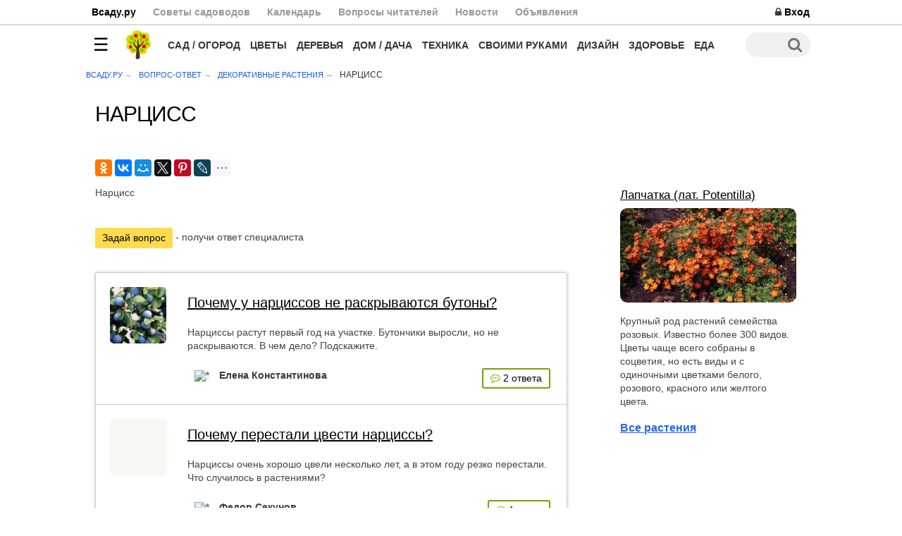

--- FILE ---
content_type: text/html; charset=UTF-8
request_url: https://vsadu.ru/vopros-otvet/dekorativnye-rasteniya/narciss
body_size: 7843
content:
<!DOCTYPE html> <html lang="ru"> <head> <title>
            Нарцисс
        </title> <meta charset="utf-8" /> <meta name="description" content="Нарцисс" /> <meta name="keywords" content="" /> <meta name="robots" content="index, follow" /> <meta name="viewport" content="width=device-width" id="viewport" /> <meta http-equiv="X-UA-Compatible" content="IE=edge" /> <meta name="format-detection" content="telephone=no" /> <meta name="wot-verification" content="1b8224a3e61f425e558b" /> <link href="/favicon.ico" rel="icon" type="image/x-icon" /> <link href="/favicon.ico" rel="shortcut icon" type="image/x-icon" /> <link href="/manifest.json" rel="manifest" /> <link href="https://vsadu.ru/feed/news.rss" rel="alternate" type="application/rss+xml" /> <link href="https://vsadu.ru/feed/events.rss" rel="alternate" type="application/rss+xml" /> <link href="https://vsadu.ru/feed/questions.rss" rel="alternate" type="application/rss+xml" /> <link href='https://vsadu.ru/vopros-otvet/dekorativnye-rasteniya/narciss' rel='canonical' /> <meta property="og:image" content="https://vsadu.ru/ui/banners/soc-banner-d.jpg?1769476575" /> <link rel="image_src" href="https://vsadu.ru/ui/banners/soc-banner-d.jpg?1769476575" /> <meta name='wmail-verification' content='42e32c135a939b3cb5437710d5f649c3' /> <script>
        if (window.top !== window.self) window.top.location.replace(window.self.location.href);


        function viewport() {
            var e = window,
                a = 'inner';
            if (!('innerWidth' in window)) {
                a = 'client';
                e = document.documentElement || document.body;
            }
            return { width: e[a + 'Width'], height: e[a + 'Height'] }
        }


        var updateLayout = function() {
            if (viewport().width > 480) {
                document.getElementById('viewport').content = 'width=device-width';
            } else {
                document.getElementById('viewport').content = 'initial-scale=1';
            }
        };

        updateLayout();
        window.addEventListener('orientationchange', updateLayout, false);
    </script> <link rel="stylesheet" href="/css/v2020_2/adaptive.css" type="text/css" /> <script>
        window.yaContextCb = window.yaContextCb || []
    </script> <script src="https://yandex.ru/ads/system/context.js" async></script> </head> <body> <header id="top"> <div id="mobile-header"> <div class="menu-trigger"></div> <div class="menu-center"><a href="/" title="Всаду"><img src="/ui/vsadu-logo.svg" alt="Всаду.ру" onerror="this.src='/ui/images/vsadu-logo-mob.png'" /></a></div> <div class="push-trigger push-action"></div> <div class="search-trigger"></div> <div class="horizontal__scroll__content interests" id="interests"></div> </div> <div id="desktop-header"> <div class="topline"> <div class="section group"> <div class="col span_3_of_4"> <ul class="nav"> <li><a href="/">Всаду.ру</a></li> <li><a style="color: #999" href="/sovety-sadovodov">Советы садоводов</a></li> <li><a style="color: #999" href="/kalendar-sadovoda">Календарь</a></li> <li> <a style="color: #999" href="/vopros-otvet">Вопросы читателей</a> </li> <li><a style="color: #999" href="/events">Новости</a></li> <li><a style="color: #999" href="/obyavleniya">Объявления</a></li> </ul> </div> <div class="col span_1_of_4"> <div style="text-align: right"> <a rel="nofollow" href="/profile"><i class="fa fa-lock"></i> Вход</a> </div> </div> </div> </div> <div class="nav_section "> <nav> <ul class="nav top"> <li class="menu-trigger"></li> <li><a class="icon" href="/" title="Всаду.ру - уход за садом с любовью и творчеством"><img src="/ui/vsadu-icon.svg" alt="Всаду.ру" onerror="this.src='/ui/vsadu-icon.png'" /></a></li> <li><a href="/sad-ogorod" rel="nofollow">Сад / огород</a> <ul class="alpha"> <li><a href="/sad-ogorod">Сад и огород</a></li> <li><a href="/sad-ogorod/plodovye-derevya">Плодовые деревья</a></li> <li><a href="/sad-ogorod/yagodnye-kustarniki">Ягодные кустарники</a></li> <li><a href="/sad-ogorod/ovoshhi">Овощи</a></li> <li><a href="/sad-ogorod/yagody">Ягоды</a></li> </ul> </li> <li><a href="/cvety">Цветы</a> <ul> <li><a rel="nofollow" href="/cvety">Цветы и клумбы</a></li> <li><a href="/cvety/odnoletnie">Однолетние цветы</a></li> <li><a href="/cvety/mnogoletnie">Многолетние цветы</a></li> <li><a href="/komnatnye-rasteniya">Комнатные растения</a></li> </ul> </li> <li><a href="/derevya-kustarniki">Деревья</a> <ul> <li><a rel="nofollow" href="/derevya-kustarniki">Деревья и кустарники</a></li> <li><a href="/derevya-kustarniki/dekorativnye-derevya">Декоративные деревья</a></li> <li><a href="/derevya-kustarniki/dekorativnye-kustarniki">Декоративные кустарники</a></li> <li><a href="/derevya-kustarniki/listvennye">Лиственные деревья</a></li> <li><a href="/derevya-kustarniki/hvojnye">Хвойные деревья</a></li> </ul> </li> <li><a href="/dom-dacha" rel="nofollow">Дом / дача</a> <ul> <li><a href="/dom-dacha">Дом и дача</a></li> <li><a href="/dom-dacha/vodosnabzhenie">Водоснабжение</a></li> <li><a href="/dom-dacha/kanalizaciya-drenazh">Канализация, дренаж</a></li> <li><a href="/dom-dacha/krovli-krovelnye-sistemy">Кровли и кровельные системы</a></li> <li><a href="/dom-dacha/otoplenie">Отопление</a></li> <li><a href="/dom-dacha/pechi-kaminy">Печи и камины</a></li> <li><a href="/dom-dacha/jelektrika">Электрика</a></li> <li><a href="/dom-dacha/strojmaterialy">Стройматериалы</a></li> </ul> </li> <li><a rel="nofollow" href="/sadovaya-tehnika-instrumenty">Техника</a> <ul> <li><a href="/sadovaya-tehnika-instrumenty">Садовая техника</a></li> <li><a href="/sadovaya-tehnika-instrumenty/snegouborochnaya">Снегоуборочная техника</a></li> <li><a href="/sadovaya-tehnika-instrumenty/gazonokosilki-trimmery-kustorezy">Газонокосилки, триммеры, кусторезы</a></li> <li><a href="/sadovaya-tehnika-instrumenty/sadovye-traktory-minitraktory-rajder">Садовые тракторы, минитракторы, райдер</a></li> <li><a href="/sadovaya-tehnika-instrumenty/sadovyj-instrument-inventar">Садовый инструмент, инвентарь</a></li> </ul> </li> <li><a href="/svoimi-rukami">Своими руками</a></li> <li><a href="/landshaftnyj-dizajn">Дизайн</a> <ul> <li><a rel="nofollow" href="/landshaftnyj-dizajn">Ландшафтный дизайн</a></li> <li><a href="/landshaftnyj-dizajn/gazony">Газоны</a></li> <li><a href="/landshaftnyj-dizajn/alpijskaya-gorka">Альпийская горка</a></li> <li><a href="/landshaftnyj-dizajn/planirovka-uchastka">Планировка участка</a></li> <li><a href="/landshaftnyj-dizajn/bassejny-fontany">Бассейны, водоемы и фонтаны</a></li> <li><a href="/landshaftnyj-dizajn/zhivaya-izgorod">Живая изгородь, вертикальное озеленение</a></li> <li><a href="/landshaftnyj-dizajn/podpornye-stenki-kamen-v-landshafte">Подпорные стенки, камень в ландшафте</a></li> </ul> </li> <li><a href="/zdorove">Здоровье</a></li> <li> <a href="/recepty">Еда</a> <ul class="omega"> <li><a rel="nofollow" href="/recepty">Еда и Рецепты</a></li> <li><a href="/recepty/salaty">Салаты</a></li> <li><a href="/recepty/zakuski">Закуски</a></li> <li><a href="/recepty/napitki">Напитки</a></li> <li><a href="/recepty/vtoroe-bljudo">Второе блюдо</a></li> <li><a href="/recepty/varene-dzhemy">Варенье и джемы</a></li> <li><a href="/recepty/sousy-marinady">Соусы и маринады</a></li> <li><a href="/recepty/zagotovki-konservirovanie">Заготовки и консервирование</a></li> </ul> </li> <li class="omega"><div class="search-trigger"></div></li> </ul> </nav> </div> </div> </header> <script src="/js/jquery.min.js"></script> <div id="slide-menu"> <div class="menu-content"> <div class="slide-menu-close" id="slide-menu-close" title="Закрыть"></div> <img onclick="go('/')" style="margin-top: -14px;position: relative;" src="/ui/vsadu-logo-white.svg" alt="Всаду.ру" onerror="this.src='/ui/vsadu-logo-white.png'" /> <ul> <li><span class="link" onclick="go('/vopros-otvet')">Вопрос / Ответ</span></li> <li><span class="link" onclick="go('/events')">Новости и события</span></li> <li><a href="/reklama">Реклама</a></li> <li><a href="/blog">Партнеры</a></li> </ul> <ul> <li> <span onclick="window.open('http://ok.ru/vsadu', '_blank')"><img class="soc" alt="Всаду.ру Одноклассники" src="/ui/icons/ok.svg" onerror="this.src='/ui/icons/ok.png'"></span> <span onclick="window.open('https://vk.com/vsadu_ru', '_blank')"><img class="soc" alt="Всаду.ру ВКонтакте" src="/ui/icons/vk.svg" onerror="this.src='/ui/icons/vk.png'"></span> <span onclick="window.open('https://www.facebook.com/vsadu.ru', '_blank')"><img class="soc" alt="Всаду.ру Facebook" src="/ui/icons/fb.svg" onerror="this.src='/ui/icons/fb.png'"></span> <span onclick="window.open('https://twitter.com/vsadu_ru', '_blank')"><img class="soc" alt="Всаду.ру Twitter" src="/ui/icons/tw.svg" onerror="this.src='/ui/icons/tw.png'"></span> <span onclick="window.open('https://plus.google.com/+VsaduRus/posts', '_blank')"><img class="soc" alt="Всаду.ру Google+" src="/ui/icons/g+.svg" onerror="this.src='/ui/icons/g+.png'"></span> <span onclick="window.open('https://www.pinterest.com/vsadu/', '_blank')"><img class="soc" alt="Всаду.ру Pinterest" src="/ui/icons/pin.svg" onerror="this.src='/ui/icons/pin.png'"></span> </li> </ul> </div> </div> <div id="slide-search"> <div class="search-content"> <div class="search-form-close" id="slide-search-close" title="Закрыть"></div> <div class="search-form-header"><img src="/ui/vsadu-icon-gray.svg" alt="Всаду.ру" onerror="this.src='/ui/vsadu-icon-gray.png'" style="height: 45px"> Поиск</div> <form style="position: relative" action="/search" method="get" autocomplete="off"> <input type="text" class="m-seach-field" id="m-seach-field" name="q" placeholder="Например: сорта яблонь" value="" /> <div > <div class="suggest-block"> <a class="suggest-item" href="http://vsadu.ru/search?q=%D0%B7%D0%B0%D1%89%D0%B8%D1%82%D0%B0+%D0%BE%D1%82+%D1%82%D0%BB%D0%B8">защита от тли</a> <a class="suggest-item" href="http://vsadu.ru/search?q=%D0%BF%D0%BE%D0%B4%D0%BA%D0%BE%D1%80%D0%BC%D0%BA%D0%B0+%D0%BE%D0%B2%D0%BE%D1%89%D0%B5%D0%B9">подкормка овощей</a> <a class="suggest-item" href="http://vsadu.ru/search?q=%D1%83%D1%85%D0%BE%D0%B4+%D0%B7%D0%B0+%D0%BF%D0%BE%D0%BC%D0%B8%D0%B4%D0%BE%D1%80%D0%B0%D0%BC%D0%B8">уход за помидорами</a> <a class="suggest-item" href="http://vsadu.ru/cvety/mnogoletnie">многолетники</a> </div> </div> <div class="desktop_screen" style="position: absolute;right: 9px;top: 9px;"> <input type="submit" class="button yellow big" value="Найти" /> </div> </form> </div> </div> <script src="/js/top-menu.5.js" async defer></script> <main> <div id="main"> <div ></div> <div class="content"> <nav class="breadcrumbs"> <ul> <li><a href="/" title="Всаду.ру">Всаду.ру</a></li> <li><a href="/vopros-otvet" title="Вопрос-Ответ">Вопрос-Ответ</a></li> <li><a href="/vopros-otvet/dekorativnye-rasteniya" title="Декоративные растения">Декоративные растения</a></li> <li><strong>Нарцисс</strong></li> </ul> </nav> </div> <div class="content"> <div class="inner"> <div class="section-header"> <h1 role="heading">Нарцисс</h1> </div> </div> <div class="wrapper"> <div class="left_content"> <div class="inner"> <div class="desktop_screen"> <script src="https://yastatic.net/es5-shims/0.0.2/es5-shims.min.js"></script> <script src="https://yastatic.net/share2/share.js" async="async"></script> <div class="ya-share2" data-services="gplus,odnoklassniki,vkontakte,facebook,moimir,twitter,pinterest,lj,viber,whatsapp,pocket" data-limit="6" data-counter></div> <p>Нарцисс</p> </div> <div style="margin: 20px 0"> <a rel="nofollow" href="javascript:void(0)" class="button yellow" onclick="ask()">Задай вопрос</a> - получи ответ специалиста
        </div> <div id="question-form-container">&nbsp;</div> <div class="question-list"> <div class="question"> <div class="question-image desktop_screen"> <a href="/vopros/pochemu-u-narcissov-ne-raskryvajutsya-butony.html"><img src="/images/thumb/56059fa3b5dd2ae4668b5597" alt="Почему у нарциссов не раскрываются бутоны?" /></a> </div> <div style="overflow: hidden"> <h2><a href="/vopros/pochemu-u-narcissov-ne-raskryvajutsya-butony.html">Почему у нарциссов не раскрываются бутоны?</a></h2> <p>Нарциссы растут первый год на участке. Бутончики выросли, но не раскрываются. В чем дело? Подскажите.</p> <div class="section group"> <div class="col span_1_of_2"> <div class="question-user-wrapper"> <img src="/profile/photo/2j9u7" alt="*" /> <span class="comment-name">Елена Константинова</span> </div> </div> <div class="col span_1_of_2"> <div class="question-answer-wrapper"> <a class="button green wired" rel="nofollow" href="/vopros/pochemu-u-narcissov-ne-raskryvajutsya-butony.html"> <i class="fa fa-commenting-o green"></i> <span>2 ответа</span> </a> </div> </div> </div> </div> </div> <div class="question" style="padding:0;border:none"> <div > </div> </div> <div class="question"> <div class="question-image desktop_screen"> </div> <div style="overflow: hidden"> <h2><a href="/vopros/pochemu-perestali-cvesti-narcissy.html">Почему перестали цвести нарциссы?</a></h2> <p>Нарциссы очень хорошо цвели несколько лет, а в этом году резко перестали. Что случилось в растениями?</p> <div class="section group"> <div class="col span_1_of_2"> <div class="question-user-wrapper"> <img src="/profile/photo/6i6fh" alt="*" /> <span class="comment-name">Федор Секунов</span> </div> </div> <div class="col span_1_of_2"> <div class="question-answer-wrapper"> <a class="button green wired" rel="nofollow" href="/vopros/pochemu-perestali-cvesti-narcissy.html"> <i class="fa fa-commenting-o green"></i> <span>1 ответ</span> </a> </div> </div> </div> </div> </div> <div class="question"> <div class="question-image desktop_screen"> </div> <div style="overflow: hidden"> <h2><a href="/vopros/mozhno-li-sazhat-ryadom-tjulpany-i-narcissy.html">Можно ли сажать рядом тюльпаны и нарциссы?</a></h2> <p>Как нарциссы выдерживают соседство тюльпанов? Подскажите, можно ли их сажать рядом?</p> <div class="section group"> <div class="col span_1_of_2"> <div class="question-user-wrapper"> <img src="/profile/photo/5kawm" alt="*" /> <span class="comment-name">Дина Трофимова</span> </div> </div> <div class="col span_1_of_2"> <div class="question-answer-wrapper"> <a class="button green wired" rel="nofollow" href="/vopros/mozhno-li-sazhat-ryadom-tjulpany-i-narcissy.html"> <i class="fa fa-commenting-o green"></i> <span>1 ответ</span> </a> </div> </div> </div> </div> </div> </div> <script src="/js/like.js"></script> </div> </div> <div class="sidebar"> <div > </div> <div class="inner"> <div style="padding:15px; margin-top:15px; margin-bottom:15px"> <a rel="nofollow" href="/post/lapchatka.html"> <h4 style="font-size: 17px; color: #000" href="/post/lapchatka.html">Лапчатка (лат. Potentilla)</h4> <img style="display: block; margin: 0 1em 0.5em 0; border-radius: 10px; overflow: hidden; width: 100%" class="lazyload" src="[data-uri]" data-src="/images/thumb/55f8472bb5dd2a6e4e8b7117" alt="Лапчатка (лат. Potentilla)" /> <noscript><img style="height: 100%" src="/images/thumb/55f8472bb5dd2a6e4e8b7117" alt="Лапчатка (лат. Potentilla)" /></noscript> </a> <p>Крупный род растений семейства розовых. Известно более 300 видов. Цветы чаще всего собраны в соцветия, но есть виды и с одиночными цветками белого, розового, красного или желтого цвета.</p> <a style="color: #2369f0; font-size: 16px; text-decoration: underline; font-weight: bold" href="/katalog-rastenij" rel="nofollow">Все растения</a> </div> </div> <div class="inner"> <div class="sticky"> <!--noindex--><div ></div><!--/noindex--> </div> </div> </div> </div> <script type="text/javascript" src="/js/upload.js"></script> <script>

    function ask(){
        jQuery('html,body').animate( { scrollTop: jQuery( '#question-form-container' ).offset().top -20 }, 'slow' );
        Request.$('question-form-container').get('/question/ask');
    }
</script></div> <script>
jQuery('.more_action').click(function(){
        jQuery(this).hide();
        jQuery('.category_desc').css('padding-bottom', "40px")
        jQuery('.category_desc').css('max-height',"100%")
})


    var css = document.createElement( "link" );
    css.rel = "stylesheet";
    css.href = "/css/feed.css?22";
    document.head.insertBefore( css, document.head.childNodes[ document.head.childNodes.length - 1 ].nextSibling );
</script> <noscript><link href="/css/feed.css" rel="stylesheet" type="text/css" /></noscript> </div></main> <script src="/js/init.3.js" async defer></script> <script src="/js/JsHttpRequest.js" async defer></script> <script src="/js/Request.js" async defer></script> <script src="/js/lazysizes.min.js" async defer></script> <script src="/js/jquery-ui.min.js" async defer></script> <script src="/js/jquery.lazy.min.js"></script> <script>
    



       
        

       



   </script> <footer> <div class="footer"> <div class="silver_section"> <div class="content"><div class="inner"> <div class="section group" style="text-align: center"> <div class="col span_1_of_3"> <div style="font-size: 16px; vertical-align: middle; line-height: 45px;"><i class="fa fa-envelope-o"></i> Получайте рассылку лучших статей</div> </div> <div class="col span_1_of_3"> <form target="_self" enctype="multipart/form-data" action="javascript:void(0)" onsubmit="Request.$('regFormInfoFooter').submit('/subscribe_me',this)"><input type="text" name="email" placeholder="Введите ваш e-mail" class="subscribe"><button class="a-icon subscribe"></button></form> <div id="regFormInfoFooter" style="color: #FFF"> <div class="soc-caption">Присоединяйтесь! Уже более 250,000 подписчиков</div> </div> </div> <div class="col span_1_of_3"> <a rel="nofollow" target="_blank" href="http://ok.ru/vsadu"><img class="soc" alt="Всаду.ру Одноклассники" src="/ui/icons/ok.svg" onerror="this.src='/ui/icons/ok.png'"></a><a rel="nofollow" target="_blank" href="https://vk.com/vsadu_ru"><img class="soc" alt="Всаду.ру ВКонтакте" src="/ui/icons/vk.svg" onerror="this.src='/ui/icons/vk.png'"></a><a rel="nofollow" target="_blank" href="https://www.facebook.com/vsadu.ru"><img class="soc" alt="Всаду.ру Facebook" src="/ui/icons/fb.svg" onerror="this.src='/ui/icons/fb.png'"></a><a rel="nofollow" target="_blank" href="https://twitter.com/vsadu_ru"><img class="soc" alt="Всаду.ру Twitter" src="/ui/icons/tw.svg" onerror="this.src='/ui/icons/tw.png'"></a><a rel="nofollow" target="_blank" href="https://plus.google.com/+VsaduRus/posts"><img class="soc" alt="Всаду.ру Google+" src="/ui/icons/g+.svg" onerror="this.src='/ui/icons/g+.png'"></a><a rel="nofollow" target="_blank" href="https://www.pinterest.com/vsadu/"><img class="soc" alt="Всаду.ру Pinterest" src="/ui/icons/pin.svg" onerror="this.src='/ui/icons/pin.png'"></a> </div> </div> </div></div> </div> <div class="content desktop_screen" style="overflow: inherit; margin-top: 20px"><div class="inner"> <div class="section group"> <div class="col span_2_of_5"> <div class="share-widget"> <script src="https://yastatic.net/es5-shims/0.0.2/es5-shims.min.js"></script> <script src="https://yastatic.net/share2/share.js" async="async"></script> <div class="ya-share2" data-services="collections,gplus,odnoklassniki,vkontakte,facebook,moimir,twitter,pinterest,lj,viber,whatsapp,pocket" data-limit="6"></div> </div> </div> <div id="section_links" class="col span_3_of_5" style="text-align: center;"> <a class="section_link" href="/about">Контакты</a> <a class="section_link" href="/reklama" style="color: #ff4500 !important;">Реклама</a> <a class="section_link" href="/rabota">Вакансии</a> <a class="section_link" href="mailto:info@vsadu.ru">Написать нам</a> </div> </div> </div> </div> <div class="content desktop_screen"> <div class="inner"> <div class="section group"> <div class="col span_1_of_3"> <p>Vsadu.ru - образовательный интернет-журнал о даче, саде и огороде, календарь садовода огородника на каждый день, советы по уходу за садом и огородом.</p> <p>Бесплатные консультации по строительству таунхауса, загородного дома, дачи. Подбору оборудования для дачи, благоустройству, ландшафтному дизайну, выбору деревьев и кустарников, уход за цветами и растениями. Ответы на вопросы, новости, события, анонсы выставок и мероприятий. Рецепты вкусных и полезных блюд и напитков из овощей, фруктов и ягод.</p> </div> <div class="col span_1_of_3"> <ul> <li><a href="/kalendar-sadovoda">Календарь садовода</a></li> <li><a href="/katalog-rastenij">Каталог растений</a></li> <li><a href="/bolezni-vrediteli">Болезни и вредители</a></li> <li><a rel="nofollow" href="/sad-ogorod">Сад и огород</a></li> <li><a rel="nofollow" href="/svoimi-rukami">Своими руками</a></li> <li><a rel="nofollow" href="/dom-dacha">Дом и дача</a></li> <li><a rel="nofollow" href="/sadovaya-tehnika-instrumenty">Садовая техника</a></li> <li><a rel="nofollow" href="/landshaftnyj-dizajn">Ландшафтный дизайн</a></li> </ul> </div> <div class="col span_1_of_3"> <ul> <li><a rel="nofollow" href="/obyavleniya">Продать/Купить</a></li> <li><a rel="nofollow" href="/vopros-otvet">Вопрос/Ответ</a></li> </ul> <ul> <li><a rel="nofollow" href="/unsubscribe">Отписаться от рассылки</a></li> </ul> </div> </div> </div> </div> <div class="content"> <div class="inner"> <p class="desktop_screen">Copyright © «Всаду.ру» 2010-2026  Все права защищены.<br />
                    Копирование и видоизменение материалов сайта возможно только после письменного согласия правообладателей. <br />
                    Статьи защищены законом об авторских и смежных правах, при цитирование материалов проекта «Всаду.ру» <span style="text-decoration: underline">прямая открытая ссылка</span> на <strong>vsadu.ru</strong> обязательна.
                </p> <div style="position: relative;
                    margin-bottom: 30px;
                    margin-top: 40px;"> <div style="text-align: center; color: #777">Всаду.ру</div> <div class="age">16+</div> </div> </div> </div> </div> </footer> <link rel="preload" href="https://cdn.vsadu.ru/fonts/fontawesome-webfont.woff2?v=4.5.0" as="font" type="font/woff2" crossorigin /> <script>
    var css = document.createElement( "link" ); css.rel = "stylesheet"; css.href = "/css/font-awesome.min.css";
    document.head.insertBefore( css, document.head.childNodes[ document.head.childNodes.length - 1 ].nextSibling );
</script> <noscript><link href="/css/font-awesome.min.css" rel="stylesheet" type="text/css" /></noscript> <!-- Yandex.Metrika counter --> <script type="text/javascript" >
    (function (d, w, c) {
        (w[c] = w[c] || []).push(function() {
            try {
                w.yaCounter31961656 = new Ya.Metrika({
                    id:31961656,
                    clickmap:true,
                    trackLinks:true,
                    accurateTrackBounce:true
                });
            } catch(e) { }
        });

        var n = d.getElementsByTagName("script")[0],
            s = d.createElement("script"),
            f = function () { n.parentNode.insertBefore(s, n); };
        s.type = "text/javascript";
        s.async = true;
        s.src = "https://mc.yandex.ru/metrika/watch.js";

        if (w.opera == "[object Opera]") {
            d.addEventListener("DOMContentLoaded", f, false);
        } else { f(); }
    })(document, window, "yandex_metrika_callbacks");
</script> <noscript><div><img src="https://mc.yandex.ru/watch/31961656" style="position:absolute; left:-9999px;" alt="" /></div></noscript> <!-- /Yandex.Metrika counter --> <script>
    document.addEventListener('DOMContentLoaded', function() {
        var lastLoadTime = localStorage.getItem('lastBannerLoadTime');
        var now = new Date().getTime();
        var fiveMinutes = 3 * 60 * 1000; // 5 minutes in milliseconds

        if (!lastLoadTime || now - lastLoadTime > fiveMinutes) {

            var script = document.createElement('script');
            script.src = 'https://hyper-casual.games/ha.js';
            document.body.appendChild(script);

            // Update the last load time in localStorage
            localStorage.setItem('lastBannerLoadTime', now.toString());

        } else {

            setTimeout(() => {

                window.yaContextCb.push(() => {
                    Ya.Context.AdvManager.render({
                        "blockId": "R-A-5537559-26",
                        "type": "fullscreen",
                        "platform": "touch"
                    })
                })

                window.yaContextCb.push(() => {
                    Ya.Context.AdvManager.render({
                        "blockId": "R-A-5537559-27",
                        "type": "floorAd",
                        "platform": "touch"
                    })
                })

            }, 2);

        }
    });
</script> <script>
    window.yaContextCb.push(() => {
        Ya.Context.AdvManager.render({
            "blockId": "R-A-5537559-29",
            "type": "fullscreen",
            "platform": "desktop"
        })
    })
    window.yaContextCb.push(() => {
        Ya.Context.AdvManager.render({
            "blockId": "R-A-5537559-28",
            "type": "floorAd",
            "platform": "desktop"
        })
    })
</script> </body> </html> <!--Copyright 2010-2026 AlfaCode Media Group Inc. All Rights Reserved.-->

--- FILE ---
content_type: text/css;charset=UTF-8
request_url: https://vsadu.ru/css/v2020_2/adaptive.css
body_size: 24979
content:
@charset "UTF-8";.news-feed{position:relative;background:#f6f8f2;border:1px solid #e4ebd5;padding:20px;margin-bottom:20px}.news-feed:before{content:"";z-index:11;position:absolute;top:-1px;right:-1px;width:0;height:0;border-style:solid;border-width:0 20px 20px 0;border-color:transparent #fff #dae1cc transparent}.news-feed-top{margin:3px 0;margin-top:10px;color:#aaaaaa;font-size:16px !important}.news-feed-top a{font-size:14px;padding:10px 14px;display:inline-block;margin-right:7px;color:#010101;background:#dedede;border-radius:3px;opacity:0.8;text-decoration:none}.news-feed-top a.selected,.news-feed-top a:hover{color:#fff;background:#7cc305;opacity:1.0}.calendar-day-title{font-weight:bold}.switchers{text-align:center;padding:10px}.switchers li{display:inline-block;margin-right:15px}.switchers li a{background:#d0d0d0;width:17px;height:17px;border-radius:10px;content:' ';display:inline-block;cursor:pointer;-moz-transition:-moz-transform 0.1s ease-in;-webkit-transition:-webkit-transform 0.1s ease-in;-o-transition:-o-transform 0.1s ease-in;transition:all 100ms ease-in}.switchers li a:hover,.switchers li a.hover{background:#7ca500}.wall-container{overflow:hidden}.wall-fixed{position:relative;margin:10px;overflow:hidden;display:none;height:480px;border-radius:5px}.wall-fixed.active{display:block}.wall-fixed img{width:100%;position:absolute;top:0}.wall-info{border-top:3px solid #7ca500;background:#f0f0f0;bottom:0;left:0;padding:20px;position:absolute;right:0;z-index:1}.wall-stat{position:absolute;margin-top:-40px;right:10px}.wall-stat *{color:#FFF !important;font-size:16px !important}.wall-title{color:#000;font-size:20px;text-decoration:none;display:block;line-height:24px;padding-bottom:0.2em;padding-top:0.3em}.wall-desc p{padding:0;padding-top:0.6em}.wall-topic{color:#000000;opacity:0.6;font-size:12px;text-decoration:none;text-transform:uppercase}.slide_section{overflow:hidden;background:#222222 url(https://vsadu.ru/ui/images/slide-0.jpg) no-repeat top center;background-size:cover;height:400px}.news-item, .best-item{position:relative;padding:5px 0;font-size:14px;line-height:16px;margin-left:15px}.news-item:first-child{border:0;font-weight:bold;color:#000 !important}.news-item:before{content:'';display:block;position:absolute;left:-12px;top:50%;margin-top:-2px;width:3px;height:3px;background:#7f7f7f}.news-title,.best-title{font-display:auto;font-family:regular-ysans,sans-serif;padding:0;margin:0;color:#262626;text-decoration:none;vertical-align:middle;display:block;overflow:hidden}.best-img, .new-img{float:left;width:47px;height:35px;margin-right:12px;text-align:center;overflow:hidden;position:relative;background:#f0f0f0;vertical-align:middle;border-radius:3px;-moz-border-radius:3px;-webkit-border-radius:3px}.no-border{border:none !important}.new-img{float:left;width:47px;height:35px;border-radius:3px;-moz-border-radius:3px;-webkit-border-radius:3px}.best-img img, .new-img img{height:100%;display:block;position:relative;margin-left:-20%}.c-item{border-top:4px solid #FE6638;padding:25px 0}.c-item:first-child{border-top:none}.c-title{min-width:320px;width:300px;display:block;float:left;overflow:hidden;padding-right:20px}.c-h2{font-display:auto;font-family:regular-ysans,sans-serif;font-weight:normal;font-size:24px;margin:3px 0;margin-bottom:10px}.c-title a{text-decoration:none;color:#000}.c-flows{min-width:300px;display:block;overflow:hidden}.c-flows h3{color:#ababab;font:11px/20px "Proxima Nova",sans-serif;letter-spacing:1px;margin-bottom:0;text-transform:uppercase}.c-flows a{padding:0;margin:0;display:inline-block;margin-right:10px;text-decoration:none;font-size:13px;line-height:22px;display:inline;white-space:nowrap}.stripenav{margin:0px 17px;margin-top:15px}.stripenav ul{list-style:none}.stripenav ul li{display:inline-block;margin:0;padding:0;margin-right:12px;line-height:26px}.stripenav ul li h2, .stripenav ul li h4{padding:0;margin:0;display:inline}.stripenav ul li a{display:inline;text-decoration:none;font-size:16px;color:#9e9e9e;text-transform:uppercase;letter-spacing:normal}.stripenav ul li a:hover{text-decoration:underline}.stripenav ul li:first-child *{text-transform:uppercase;font-weight:bold;font-size:16px;color:#111;display:inline;margin:0;padding:0;line-height:1em}.stripenav ul li:first-child:after{}@media screen and (min-width:480px){.placeR .news-feed{min-height:422px;margin-bottom:0}}.main-calendar-widget{font-size:14px;position:absolute;right:20px;top:0px;height:78px;color:#1f1f1f;border-radius:4px;padding:0 30px;padding-top:10px;line-height:16px;border:1px solid #d8d8d8;background:#f9f9f9;z-index:100}@media screen and (max-width:480px){.main-calendar-widget{position:static;margin-top:10px;height:inherit;padding:15px 30px;max-width:240px;margin:auto;margin-top:10px}.news-item:before{display:none}.news-item{min-height:45px;max-height:45px;overflow:hidden;font-size:15px;line-height:20px;margin:5px 0;border-top:1px solid #e7e7e7;padding:10px 20px;background:white;color:black}.news-item:first-child{border:0}.c-title{min-width:300px;width:300px}.wall-fixed{height:inherit;border-radius:0}.wall-info{border-top:5px solid #7ca500;padding:15px;background:#efefef;position:static;border-radius:0}.wall-fixed img{position:static;border-radius:0}.stripenav ul li:not(:first-child){display:none}.post-footer .stripenav{display:none}.post-footer .stripenav ul li:not(:first-child){display:inline-block}.post-footer .stripenav ul li:first-child:after{display:none}}.loader{opacity:1;z-index:-1;position:absolute;left:0;top:0;width:100%;height:100%;background:#f2f2f2;-webkit-transition-property:opacity;transition-property:opacity;-webkit-transition-duration:.2s;transition-duration:.2s}.loader__inner{position:absolute;top:50%;left:0;right:0;-webkit-transform:translate(0,-50%);transform:translate(0, -50%);text-align:center}.loader__dots{display:block;white-space:nowrap;text-align:center;font-size:0;line-height:0}.loader__dot:nth-child(1){-webkit-animation-delay:-.5s;animation-delay:-0.5s}.loader__dot:nth-child(2){-webkit-animation-delay:-.25s;animation-delay:-0.25s}.loader__dot{display:inline-block;width:4px;height:4px;border-radius:2px;color:#999;background-color:#999;margin:0 2px;-webkit-animation:loading 1s linear 0s infinite;animation:loading 1s linear 0s infinite;animation-delay:0s;opacity:.4}html, body, div, span, object, iframe,h1, h2, h3, h4, h5, h6, p, blockquote, pre,abbr, address, cite, code,del, dfn, em, img, ins, kbd, q, samp,small, strong, sub, sup, var,b, i,dl, dt, dd, ol, ul, li,fieldset, form, label, legend,table, caption, tbody, tfoot, thead, tr, th, td,article, aside, canvas, details, figcaption, figure,footer, header, hgroup, menu, nav, section, summary,time, mark, audio, video{margin:0;padding:0;border:0;outline:0;font-size:100%;vertical-align:baseline;background:transparent}tbody, tfoot, thead, tr, th, td{vertical-align:middle}body{line-height:1}article,aside,details,figcaption,figure,footer,header,hgroup,menu,nav,section{display:block}nav ul{list-style:none}blockquote, q{quotes:none}blockquote:before, blockquote:after,q:before, q:after{content:'';content:none}a{margin:0;padding:0;font-size:100%;vertical-align:baseline;background:transparent}ins{background-color:#ff9;color:#000;text-decoration:none}mark{background-color:#ff9;color:#000;font-style:italic;font-weight:bold}del{text-decoration:line-through}abbr[title], dfn[title]{border-bottom:1px dotted;cursor:help}table{border-collapse:collapse;border-spacing:0}hr{display:block;height:1px;border:0;border-top:1px solid #cccccc;margin:1em 0;padding:0}input, select{vertical-align:middle}input[type=submit]{-webkit-appearance:none}button{margin:0;padding:0;border:0;background:transparent}button:focus, button:active{outline:0!important}button{padding:0;margin:0;vertical-align:middle;display:inline-block;cursor:pointer}button:-moz-focus-inner,input:-moz-focus-inner{border:0;padding:0}img{border:0;padding:0;margin:0;vertical-align:middle}*:focus{outline:none}body{background:#FFFFFF;font-display:auto;font-family:"PT Sans",sans-serif,Tahoma;font-size:14px;margin:0;padding:0;color:#374248}a{color:#000000}a:hover{color:#f40023}a[href]{cursor:pointer;outline:0}a:visited, a:active{}h1, h2, h3, h4, h5{color:#000000;font-weight:normal;-moz-font-smoothing:none;font-smoothing:antialiased;text-rendering:optimizeLegibility;-webkit-font-smoothing:antialiased}h1{letter-spacing:-1px;margin:10px 0 0px 0;clear:both;font-size:36px;line-height:38px;padding-bottom:14px}h1.vsadu{letter-spacing:0px;font-size:16px;color:#000;text-align:center;margin:0;padding:0;max-width:1070px;line-height:20px;margin:auto;padding:20px;background:#f6f8f2;margin:20px 0}p.vsadu{letter-spacing:-1px;font-size:12px;color:#777;text-align:center;margin:0;padding:0;font-display:auto;font-family:Georgia,'Times New Roman',Times,serif !important}h1.category-title{font-display:auto;font-family:regular-ysans, sans-serif;margin-right:170px}h2, h3{font-size:30px;font-weight:normal;margin:10px 0}h3{font-size:25px}h4{font-size:19px;margin:10px 0}p{font:"Open Sans",Verdana,Tahoma,sans-serif;color:#444444;padding-top:10px;padding-bottom:20px;line-height:1.4;word-wrap:break-word}.white_section{background:#FFFFFF}.light_gray_section:before{content:' ';position:absolute;top:0;left:0;width:100%;height:5px;background:url(https://vsadu.ru/ui/gray-dashed-line.png) repeat-x}.light_gray_section{padding-top:5px;background:url(https://vsadu.ru/ui/noise-pattern.png);position:relative}.parallax_section{position:relative;padding:20px 0;padding-top:10px;overflow:hidden;background:#f6f8f2}.parallax_block{will-change:transform;-webkit-backface-visibility:hidden;position:absolute;width:600px;bottom:0;left:0;right:0;background:#f0f0f0 url(/ui/backgrounds/layer-0-forest.png) no-repeat center 500px}.green_section{padding-top:20px;background:#7ca500;background-image:url(https://vsadu.ru/ui/icons/icons-pattern.png);position:relative}.green_section *{color:#FFFFFF}.orange_section{padding-top:5px;background:#f36523;background-image:url(https://vsadu.ru/ui/icons/icons-pattern.png);position:relative}.orange_section:before{content:' ';position:absolute;left:0;top:0;width:100%;height:5px;background:url(https://vsadu.ru/ui/orange-dashed-line.png) repeat-x}.light_green_section{padding:20px 0;background:#f6f8f2;position:relative}.silver_section{padding:30px 0;background:#f0f0f0;background:#dedede;position:relative}.green_section:after,.orange_section:after,.section_3:after{content:' ';position:absolute;left:0;margin-top:-2px;width:100%;height:16px;background:url(https://vsadu.ru/ui/wave-line-sprite.png) repeat-x;z-index:1}.green_section:after{background-position:0 -16px}.orange_section:after{background-position:0 -32px}.section_3:after{background-position:0 0}.light_green_section:after{background-position:0 -71px}.silver_section:after{background-position:0 -34px}.section_2{background:#444444}.section_3{background:#313131}.section_4{background:#1c1c1c}.inner{padding:15px 20px}.content, #content{width:100%;min-width:1050px;max-width:1050px;margin:auto;position:relative;overflow:hidden;box-sizing:border-box}.b-wrapper.enabled{z-index:1;width:1070px;min-width:1070px;max-width:1070px;margin:auto;margin-top:125px;background:#FFF;overflow:hidden;position:relative}.b-wrapper.enabled .topline{margin-bottom:0px}.b-demo{position:absolute;z-index:0;top:0;width:100%;min-width:1070px;cursor:pointer}.b-demo-heat-map{box-sizing:border-box;height:250px;width:1050px;content:' ';margin:auto;padding:30px;border:2px dashed #FFF}.brabantia{background:#d9f8e9 url(https://vsadu.ru/ads/brabanta-branding.jpg) center top no-repeat;height:1000px}.categories{padding:1em;background:#f1f1f1}.categories{background:#f6f8f2;position:relative;padding:15px;margin:10px 0;border-radius:5px;-moz-border-radius:5px;-webkit-border-radius:5px}.categories ul{list-style:none;padding:0;margin:0}.categories ul li{display:inline-block}.categories ul li a{overflow:hidden;font-size:15px;display:block;padding:5px}.category-item{width:50%;display:block;float:left}.category-item.col3{width:32%}.category-item.col4{width:24%}.categories ul li ul li:before{content:''}.category_desc{overflow:hidden;text-align:justify}.category_desc.more{max-height:120px;position:relative;-moz-transition:all 300ms ease-in-out 0s;-webkit-transition:all 300ms ease-in-out 0s;transition:all 300ms ease-in-out 0s}.category_desc.more:after{content:' ';display:block;position:absolute;bottom:0;left:0;right:0;width:100%;height:50px;background:-moz-linear-gradient(top, rgba(255, 255, 255, 0) 0%, rgba(255, 255, 255, 0) 1%, white 100%);background:-webkit-gradient(linear, left top, left bottom, color-stop(0%, rgba(255, 255, 255, 0)), color-stop(1%, rgba(255, 255, 255, 0)), color-stop(100%, white));background:-webkit-linear-gradient(top, rgba(255, 255, 255, 0) 0%, rgba(255, 255, 255, 0) 1%, white 100%);background:-o-linear-gradient(top, rgba(255, 255, 255, 0) 0%, rgba(255, 255, 255, 0) 1%, white 100%);background:-ms-linear-gradient(top, rgba(255, 255, 255, 0) 0%, rgba(255, 255, 255, 0) 1%, white 100%);background:linear-gradient(top, rgba(255, 255, 255, 0) 0%, rgba(255, 255, 255, 0) 1%, white 100%);border-bottom:30px solid #FFF}.category_desc.more_action{width:100%;text-align:right;position:absolute;z-index:1;bottom:5px;font-weight:bold}.suggest-block{padding:10px;text-align:left}.suggest-item{color:#f0f0f0;text-decoration:none;border-bottom:1px dotted #777;display:inline-block;margin-right:10px;font-size:16px;line-height:20px}.content-nav-contaiter{display:none;overflow:hidden;position:absolute;z-index:1000;margin-top:-15px;left:0;right:0;width:100%;text-align:center;box-shadow:0 15px 15px rgba(0, 0, 0, 0.3)}.content-nav-contaiter .inner{margin:0;padding:30px;margin-top:27px;background:#FFF}.content-nav-contaiter ul li{display:inline-block;padding:0;margin:0}.content-nav-contaiter ul li:first-child{color:#000;text-decoration:none;font-weight:bold;font-size:15px;padding:10px 5px}.content-nav-contaiter ul li:first-child:after{content:":"}.content-nav-contaiter ul li a{display:inline-block;margin:0 5px;line-height:25px}input[type=text],input[type=password], textarea{background:#FFF;border:1px solid #D7D5D5;font-size:13px;padding:0.5em;color:#000;box-sizing:border-box;-moz-box-sizing:border-box;-webkit-box-sizing:border-box;-webkit-border-radius:5px;-moz-border-radius:5px;border-radius:5px}.search-form{margin-top:2px;padding:10px 0;text-align:center}input.search{background:#FFF;color:#000;border:none;height:38px;width:90%;line-height:30px;padding:0 10px;font-size:15px;display:inline-block;border:2px solid #fdc600;border-right:none;-webkit-border-radius:5px 0 0 5px;-moz-border-radius:5px 0 0 5px;border-radius:5px 0 0 5px;-moz-transition:all 300ms ease-in-out 0s;-webkit-transition:all 300ms ease-in-out 0s;transition:all 300ms ease-in-out 0s}button.search{display:inline-block;background:#f36523;border:none;padding:5px;height:38px;width:40px;color:#FFF;-webkit-border-radius:0 5px 5px 0;-moz-border-radius:0 5px 5px 0;border-radius:0 5px 5px 0}button.search:after{content:"";font-size:18px}.fixed{position:fixed;top:0;margin-left:10px}.mobile_screen{display:none !important}body{width:100%;min-width:1050px}#layer, .container{max-width:1050px;margin:auto}#left_content,.left_content{display:block;position:relative;float:left;width:720px}#sidebar,.sidebar{display:block;float:right;margin-left:0;padding:0;width:320px}@media screen and (min-width:480px){body{width:100%;min-width:1050px}#layer, .container{max-width:1050px;margin:auto}#left_content,.left_content{display:block;position:relative;float:left;width:720px}#sidebar,.sidebar{display:block;float:right;margin-left:0;padding:0;width:320px}}.wrapper{display:block;margin-right:340px}.wrapper #left_content,.wrapper .left_content{width:100%}.wrapper #sidebar,.wrapper .sidebar{margin-right:-340px}@media screen and (max-width:480px){body{width:100%;min-width:320px}.content, #content{width:100%;min-width:320px;padding:0}#left_content,.left_content{float:none;width:100%}#sidebar,.sidebar{float:none;margin-left:0;padding:0;width:100%}.wrapper{margin-right:0 !important}.wrapper #sidebar,.wrapper .sidebar{margin-right:0 !important}.inner{padding:10px;padding-top:0}.desktop_screen{display:none !important}.mobile_screen{display:block !important}.category-item,.category-item.col3,.category-item.col4{display:block;width:100%}.fixed{position:relative}.breadcrumbs ul li:after{font-size:12px !important}.breadcrumbs ul li a,.breadcrumbs ul li strong{font-size:12px !important}.breadcrumbs ul li{line-height:14px !important}h1{font-size:28px;line-height:30px;text-align:center}h1.category-title{margin-right:0;font-size:30px;line-height:32px;text-align:center}.b-wrapper.enabled{width:100%;min-width:100%;max-width:100%;margin:auto;padding:0;box-shadow:none}.b-demo{display:none}}.wide_desktop_screen{display:none}@media screen and (min-width:1250px){.wide_desktop_screen{display:block}}ol{counter-reset:recipeCounter;margin:2em 0}ol li{list-style:none;overflow:hidden;margin-bottom:10px;padding-top:5px;padding-left:40px;color:#000000;line-height:1.4em}ol li:before{position:relative;display:inline-block;vertical-align:middle;counter-increment:recipeCounter;content:counter(recipeCounter);color:#FFF;background:#777;border:2px solid rgba(255, 255, 255, 0.5);display:inline-block;font-weight:bold;text-align:center;line-height:23px;width:25px;height:25px;float:left;border-radius:15px;-moz-border-radius:15px;-webkit-border-radius:15px;margin-left:-40px;margin-top:-3px}.icon-drop{position:relative;margin-right:3px}@keyframes jump{0%{transform:translateY(0px)}65%{transform:translateY(0px)}70%{transform:translateY(-6px)}75%{transform:translateY(-10px)}80%{transform:translateY(-8px)}85%{transform:translateY(-2px)}90%{transform:translateY(1px)}100%{transform:translateY(0px)}}.topline{position:relative;border-bottom:2px solid #dbdbdb}.topline .section,.nav_section{padding:0 15px;width:100%;min-width:1050px;max-width:1060px;margin:auto;position:relative;overflow:hidden;box-sizing:border-box}.topline *{color:#3a3a3a;font-size:14px;line-height:30px}.topline .nav li{padding-right:10px}.topline a,.topline .nav li a{color:#000;font-size:14px;line-height:30px;font-weight:bold;display:inline-block;text-decoration:none;padding-top:2px;padding-bottom:2px}.topline a:hover, .topline .nav li a:hover{text-decoration:underline}.topline_avatar{border-radius:15px;-moz-border-radius:15px;-webkit-border-radius:15px;width:24px;height:24px;margin:0 5px;vertical-align:middle}.topline .col{margin-top:0;margin-bottom:0}.nav_section{padding:5px 15px;overflow:inherit}.nav.top li a.icon{cursor:pointer;padding:0 !important}.nav.top li a.icon:hover{background:transparent}.icon img{height:45px;width:45px;margin:0 10px}.nav{display:block;position:relative;padding:0;margin:0;text-align:left;box-sizing:border-box}.nav.center{text-align:center}.nav li{display:inline-block;padding:0;margin:0;position:relative;vertical-align:middle}.nav li a{font-display:auto;font-family:regular-ysans,sans-serif;cursor:pointer;display:inline-block;padding:5px 5px;font-size:14px;text-decoration:none;color:#353535;-moz-transition:all 100ms ease-in-out 0s;-webkit-transition:all 100ms ease-in-out 0s;transition:all 100ms ease-in-out 0s;white-space:nowrap}.nav.top{height:inherit;display:block}.nav.top li a{font-size:15px;line-height:15px;letter-spacing:0;text-transform:uppercase;font-weight:normal;padding:3px 5px;margin:0;font-weight:bold}.nav.top li a.selected,.nav.top li a:hover{background:#ffdb4d;text-decoration:none;color:#000}.nav.top li ul li a{text-transform:inherit;font-weight:normal;padding:10px 5px}.nav.top li ul li a:hover{color:#f40023;background:transparent}.nav li ul li a{font-weight:normal;color:#454545;display:block}.nav li a.s{padding:0;font-size:14px;color:#676767;padding-left:15px;padding-bottom:6px;font-weight:normal}.nav li a:hover,.nav li a.hover{color:#f82810;text-decoration:underline}.nav li.alpha{margin-top:-20px;position:relative;margin-right:10px}.nav li.alpha a img{height:50px}.nav li.omega{position:absolute;right:5px;top:5px}.nav li ul.alpha{left:45px}.nav li ul.omega{left:-155px}.nav.top li ul{opacity:0.1;visibility:hidden;position:absolute;margin-top:5px;min-width:200px;background:#fafafa;border:1px solid #CCC;box-shadow:0 0 10px rgba(0, 0, 0, 0.5);padding:20px;z-index:1000;transform:translate(-25%, 0px);-moz-transition:all 200ms ease-in-out 0s;-webkit-transition:all 200ms ease-in-out 0s;transition:all 200ms ease-in-out 0s}.nav li:hover ul{opacity:1;visibility:visible}.nav li ul li{float:inherit;clear:both;display:block;text-align:left;padding:0}.nav li ul li:last-child{border:none}.nav li ul li:first-child a{color:#000;text-decoration:none;font-weight:bold !important;font-size:14px;text-transform:uppercase}.nav li ul li:first-child a:hover{color:#f82810}.nav li ul li a{padding:10px 5px;margin:0}.nav_section.autumn{background-color:#575757;background-image:url(https://vsadu.ru/ui/weater/autumn_0.jpg);background-position:center;background-repeat:no-repeat}.nav_section.autumn .nav li a,.nav_section.autumn .fa,.nav_section.autumn .nav li a.s{color:#FFFFFF}.nav_section.autumn .nav li ul li a,.nav_section.winter .nav li ul li a,.nav_section.new_year .nav li ul li a{color:#555555;text-shadow:0 0 0 #FFF}.nav_section.autumn button.search{background:#d80022}.nav_section.autumn .search-form{background:rgba(244, 244, 244, 0.6)}.nav_section.winter{background-color:#575757;background-image:url(https://vsadu.ru/ui/weater/winter_2.jpg);background-position:center;background-repeat:no-repeat;box-shadow:inset 0 0 30px rgba(0, 0, 0, 0.7)}.nav_section.winter .search-form{background:#b0ebff;background:rgba(255, 255, 255, 0.5)}.nav_section.winter button.search{background:#ff2d54;background:#f85032;background:-moz-linear-gradient(top, #f85032 0%, #f16f5c 50%, #f6290c 51%, #f02f17 71%, #e73827 100%);background:-webkit-gradient(linear, left top, left bottom, color-stop(0%, #f85032), color-stop(50%, #f16f5c), color-stop(51%, #f6290c), color-stop(71%, #f02f17), color-stop(100%, #e73827));background:-webkit-linear-gradient(top, #f85032 0%, #f16f5c 50%, #f6290c 51%, #f02f17 71%, #e73827 100%);background:-o-linear-gradient(top, #f85032 0%, #f16f5c 50%, #f6290c 51%, #f02f17 71%, #e73827 100%);background:-ms-linear-gradient(top, #f85032 0%, #f16f5c 50%, #f6290c 51%, #f02f17 71%, #e73827 100%);background:linear-gradient(to bottom, #f85032 0%, #f16f5c 50%, #f6290c 51%, #f02f17 71%, #e73827 100%);filter:progid:DXImageTransform.Microsoft.gradient(startColorstr='#f85032', endColorstr='#e73827',GradientType=0)}.nav_section.winter .nav li a,.nav_section.winter .fa,.nav_section.winter .nav li a.s{color:#FFFFFF;text-shadow:1px 1px 2px rgba(0, 0, 0, 0.5)}.nav_section.new_year .nav li a,.nav_section.new_year .fa,.nav_section.new_year .nav li a.s{color:#FFFFFF;text-shadow:1px 1px 2px rgba(0, 0, 0, 0.5)}.nav_section.new_year{background-color:#575757;background-image:url(https://dansezza.ru/elm/christmas/christmas-background.jpg);background-position:center;background-repeat:no-repeat;box-shadow:inset 0 0 30px rgba(0, 0, 0, 0.7)}.nav_section.new_year .search-form{background:#ff0e28;background:rgba(255, 255, 255, 0.5)}.nav_section button.search{background:#fdc600;color:#000}.nav_section button.search:hover{background:#ffdb4d}@media screen and (min-width:1100px){.nav.top li a{font-size:14px;line-height:14px;letter-spacing:0;text-transform:uppercase;font-weight:normal;padding:3px 5px;margin:0;font-weight:bold}}@media screen and (max-width:480px){#desktop-header{display:none}}.span_10_of_10{width:100%}.span_9_of_10{width:89.84%}.span_8_of_10{width:79.68%}.span_7_of_10{width:69.52%}.span_6_of_10{width:59.36%}.span_5_of_10{width:49.2%}.span_4_of_10{width:39.04%}.span_3_of_10{width:28.88%}.span_2_of_10{width:18.72%}.span_1_of_10{width:8.56%}@media only screen and (max-width:480px){.span_10_of_10{width:100%}.span_9_of_10{width:100%}.span_8_of_10{width:100%}.span_7_of_10{width:100%}.span_6_of_10{width:100%}.span_5_of_10{width:100%}.span_4_of_10{width:100%}.span_3_of_10{width:100%}.span_2_of_10{width:100%}.span_1_of_10{width:100%}}.comments{padding:10px 0;border-top:1px solid #e5e5e5}.comment_container{background:#f2f2f2;font-size:14px;position:relative;padding:20px;margin:30px 0;border-radius:5px;-moz-border-radius:5px;-webkit-border-radius:5px;overflow:hidden}.comment_container_blue{background:#eaf7ff;border:none;position:relative;padding:20px 20px;margin:20px 0;border-radius:5px;-moz-border-radius:5px;-webkit-border-radius:5px}.comment_container.green{background:#d3f2c0;border:0;color:#000 !important;line-height:1.2;font-size:15px}.comment_container a{color:#167ccd !important;text-decoration:underline !important}.comment_container .comment-title{font-weight:bold;font-size:18px;margin-bottom:10px}.comment{position:relative;padding:20px 0;color:#555;font-size:16px;word-wrap:break-word;min-height:40px}.comment:not(:last-child){border-bottom:1px solid #e5e5e5}.comment a{color:#63b3fd;text-decoration:none}.comment a:hover{color:#ff545d}.comment .text{font-size:16px;color:#000}.comment-avatar{background:#f0f0f0;position:relative;width:40px;height:40px;float:left;margin-right:20px;border-radius:20px;-moz-border-radius:20px;-webkit-border-radius:20px}.comment-avatar img{width:100%;border-radius:20px;-moz-border-radius:20px;-webkit-border-radius:20px;overflow:hidden}.comment-avatar .soc-icon{position:absolute;right:-5px;bottom:-5px}.comment-name,.reply-name{font-family:regular-ysans,sans-serif;font-size:14px;font-weight:bold;display:inline-block;color:#3b3b3b;line-height:20px}.reply-arrow{margin:0px 5px;display:inline-block;color:#CCC}.reply-name{color:#bababa}.comment-expert{display:inline-block;font-size:12px;padding:3px 9px;background:#ffdb4d;color:#000;vertical-align:middle;border-radius:2px;-moz-border-radius:2px;-webkit-border-radius:2px}.comment-info{overflow:hidden}.comment-date{font-size:12px;color:#b6b6b6;display:inline-block;line-height:20px}.comment-reply{}.comment-reply a,.comment-reply button{font-family:regular-ysans,sans-serif;color:#747474;background:#f0f0f0;font-size:12px;text-transform:uppercase;text-decoration:none !important;display:inline-block;padding:0 5px;vertical-align:middle;line-height:20px;margin:0 10px}.comment-reply a:hover,.comment-reply button:hover{color:#000 !important;background:#ffdb4d}.comment-reply a:before,.comment-reply button:before{content:" Ответить "}.comment-reply-wrap{overflow:hidden;clear:both}.comment-gallery{margin-bottom:20px;overflow:hidden}.comment-gallery-item{width:90px;float:left;margin-right:7px;margin-bottom:5px}.comment-gallery-item img{width:100%;-webkit-border-radius:3px;-moz-border-radius:3px;border-radius:3px;overflow:hidden}.comment-text-container{overflow:hidden;margin-bottom:20px}.comment-text{width:100%;height:90px;border:2px solid #bdc9af;font-size:18px;margin-bottom:20px}.comment-button-w{position:absolute;right:20px;top:15px}.comment-button-a{text-decoration:none;padding:9px 15px;margin:auto;text-align:center;font-weight:bold;text-transform:uppercase;border:2px solid #ff4500;border-radius:30px;background:transparent;font-size:12px;color:#ff7023 !important;display:block}.comment-button-a span{color:#ff4500;font-size:14px}.comment-button-a:hover{background:#FFF;color:#000;border:2px solid #ff4500}.comment-submit{box-sizing:border-box;position:absolute;right:20px;margin-top:-22px;text-align:right;font-size:16px !important}@media screen and (max-width:480px){.comment-button-w{position:relative;top:inherit;right:inherit;margin-top:40px;display:none}.comment_container{padding:30px 20px;border:none}.comments{border-top:none}.comment-submit{width:100%;position:relative;margin:0;text-align:center;right:0;margin-top:20px}.comment-name{margin:5px 0;display:block}}.recipe-ingredients{width:100%;padding:0 !important;border:none;border-collapse:collapse;margin:30px 0!important}.recipe-ingredients tr{margin:0;background:#f8f8f8;border-bottom:1px dashed #CCCCCC}.recipe-ingredients tr:nth-child(2n){background:#ffffff}.recipe-ingredients tr:last-child{}.recipe-ingredients tr td{padding:10px 15px !important}.recipe-short-info{margin-bottom:20px;font-size:16px;line-height:24px;color:#a8a8a8;margin-top:20px}.recipe-short-info span{display:inline-block;padding-right:20px}.recipe-topics{font:bold 10px/1 "ProximaNova",sans-serif;letter-spacing:1px;text-transform:uppercase;transition:opacity 0.2s ease 0s}.recipe-topics a{text-decoration:none;color:#777777;margin-right:10px;line-height:18px}.recipe-topics a:hover{color:#222}.recipe ol li:before{background:#85b300;color:#FFF}.recipe-widget{overflow:hidden;border-radius:5px;-webkit-border-radius:5px;-moz-border-radius:5px;width:100%;max-width:336px;background:#f6f8f2 url(https://vsadu.ru/ui/banners/recipe-background.jpg) no-repeat center}.recipe-widget a{margin:40px 30px;padding:10px;display:inline-block;font-size:30px;color:#FFF;background:#000000;background:rgba(0,0,0,0.5)}.recipe-line{text-align:center;color:#FFF;background:#7ea900;padding:5px;margin-top:-10px;z-index:100;position:absolute;left:0;right:0;bottom:0;font-size:13px}.recipe-line .cook_time:after{content:' ' attr(data-cook-time)}.recipe-line .yield:after{content:' ' attr(data-yield) ' порций'}.recipe-list-info{color:#999;font-size:12px;padding:5px}@media screen and (max-width:425px){.recipe-short-info{text-align:center}.recipe-line{font-size:12px}}.span_11_of_11{width:100%}.span_10_of_11{width:90.76%}.span_9_of_11{width:81.52%}.span_8_of_11{width:72.29%}.span_7_of_11{width:63.05%}.span_6_of_11{width:53.81%}.span_5_of_11{width:44.58%}.span_4_of_11{width:35.34%}.span_3_of_11{width:26.1%}.span_2_of_11{width:16.87%}.span_1_of_11{width:7.63%}@media only screen and (max-width:480px){.span_11_of_11{width:100%}.span_10_of_11{width:100%}.span_9_of_11{width:100%}.span_8_of_11{width:100%}.span_7_of_11{width:100%}.span_6_of_11{width:100%}.span_5_of_11{width:100%}.span_4_of_11{width:100%}.span_3_of_11{width:100%}.span_2_of_11{width:100%}.span_1_of_11{width:100%}}.span_12_of_12{width:100%}.span_11_of_12{width:91.53%}.span_10_of_12{width:83.06%}.span_9_of_12{width:74.6%}.span_8_of_12{width:66.13%}.span_7_of_12{width:57.66%}.span_6_of_12{width:49.2%}.span_5_of_12{width:40.73%}.span_4_of_12{width:32.26%}.span_3_of_12{width:23.8%}.span_2_of_12{width:15.33%}.span_1_of_12{width:6.86%}@media only screen and (max-width:480px){.span_12_of_12{width:100%}.span_11_of_12{width:100%}.span_10_of_12{width:100%}.span_9_of_12{width:100%}.span_8_of_12{width:100%}.span_7_of_12{width:100%}.span_6_of_12{width:100%}.span_5_of_12{width:100%}.span_4_of_12{width:100%}.span_3_of_12{width:100%}.span_2_of_12{width:100%}.span_1_of_12{width:100%}}.span_2_of_2{width:100%}.span_1_of_2{width:49.2%}@media only screen and (max-width:480px){.span_2_of_2{width:100%}.span_1_of_2{width:100%}}.span_3_of_3{width:100%}.span_2_of_3{width:66.13%}.span_1_of_3{width:32.26%}@media only screen and (max-width:480px){.span_3_of_3{width:100%}.span_2_of_3{width:100%}.span_1_of_3{width:100%}}.span_4_of_4{width:100%}.span_3_of_4{width:74.6%}.span_2_of_4{width:49.2%}.span_1_of_4{width:23.8%}@media only screen and (max-width:480px){.span_4_of_4{width:100%}.span_3_of_4{width:100%}.span_2_of_4{width:100%}.span_1_of_4{width:100%}}.span_5_of_5{width:100%}.span_4_of_5{width:79.68%}.span_3_of_5{width:59.36%}.span_2_of_5{width:39.04%}.span_1_of_5{width:18.72%}@media only screen and (max-width:480px){.span_5_of_5{width:100%}.span_4_of_5{width:100%}.span_3_of_5{width:100%}.span_2_of_5{width:100%}.span_1_of_5{width:100%}}.span_6_of_6{width:100%}.span_5_of_6{width:83.06%}.span_4_of_6{width:66.13%}.span_3_of_6{width:49.2%}.span_2_of_6{width:32.26%}.span_1_of_6{width:15.33%}@media only screen and (max-width:480px){.span_6_of_6{width:100%}.span_5_of_6{width:100%}.span_4_of_6{width:100%}.span_3_of_6{width:100%}.span_2_of_6{width:100%}.span_1_of_6{width:100%}}.span_7_of_7{width:100%}.span_6_of_7{width:85.48%}.span_5_of_7{width:70.97%}.span_4_of_7{width:56.45%}.span_3_of_7{width:41.94%}.span_2_of_7{width:27.42%}.span_1_of_7{width:12.91%}@media only screen and (max-width:480px){.span_7_of_7{width:100%}.span_6_of_7{width:100%}.span_5_of_7{width:100%}.span_4_of_7{width:100%}.span_3_of_7{width:100%}.span_2_of_7{width:100%}.span_1_of_7{width:100%}}.span_8_of_8{width:100%}.span_7_of_8{width:87.3%}.span_6_of_8{width:74.6%}.span_5_of_8{width:61.9%}.span_4_of_8{width:49.2%}.span_3_of_8{width:36.5%}.span_2_of_8{width:23.8%}.span_1_of_8{width:11.1%}@media only screen and (max-width:480px){.span_8_of_8{width:100%}.span_7_of_8{width:100%}.span_6_of_8{width:100%}.span_5_of_8{width:100%}.span_4_of_8{width:100%}.span_3_of_8{width:100%}.span_2_of_8{width:100%}.span_1_of_8{width:100%}}ins{background:transparent}body.menu-active .mobile-gad,body.menu-active .mobile-gad-medium,body.search-active .mobile-gad,body.search-active .mobile-gad-medium{display:none}.ad-container{display:block;width:100%;text-align:center;position:relative;z-index:1;margin:auto;transition:all 500ms}.ad-block{display:block;text-align:center;vertical-align:bottom;position:relative;margin:auto;max-width:1005px;padding:15px}@media screen and (max-width:480px){.ad-block{padding:0}}.ad-block.size_320x50{width:320px;height:50px}.ad-block.size_320x100{width:320px;height:100px}.ad-block.size_300x250{width:300px;height:250px}.ad-block.size_300x300{width:300px;height:300px}.ad-block.adaptive{width:100%;height:100%}@media screen and (max-width:425px){}.span_9_of_9{width:100%}.span_8_of_9{width:88.71%}.span_7_of_9{width:77.42%}.span_6_of_9{width:66.13%}.span_5_of_9{width:54.84%}.span_4_of_9{width:43.55%}.span_3_of_9{width:32.26%}.span_2_of_9{width:20.97%}.span_1_of_9{width:9.68%}@media only screen and (max-width:480px){.span_9_of_9{width:100%}.span_8_of_9{width:100%}.span_7_of_9{width:100%}.span_6_of_9{width:100%}.span_5_of_9{width:100%}.span_4_of_9{width:100%}.span_3_of_9{width:100%}.span_2_of_9{width:100%}.span_1_of_9{width:100%}}.add-advert{background:none repeat scroll 0 0 #FAFAFA;border:1px solid #F0F0F0;padding:2em;clear:both;overflow:hidden;border-radius:5px}.add-advert fieldset{margin:0;padding:0;border:none;display:block;line-height:1.5em;margin-bottom:5px}.add-advert .input-container{display:inline-block;max-width:500px;width:100%}.add-advert .label{display:inline-block;float:left;width:140px;font-size:13px;line-height:40px;color:#8b8b8b;padding-right:10px;text-align:left}.add-advert .text-block{line-height:40px}.add-advert .text-block{font-size:16px;color:#0094c5}.add-advert .label span{color:#C91414}.add-advert input.text{width:100%;margin:0;font-size:15px}.add-advert input.price{width:150px;font-size:15px}.add-advert textarea{width:100%;font-size:12px}.add-advert .errors{font-size:12px;color:#C91414;margin-bottom:10px}.uploadLoaderContainer{overflow:hidden}.uploadLoader{width:200px;min-height:140px;padding:1px;background:#FFF !important;border:1px solid #CCC;margin:0.5em;float:left;text-align:center}.progressBar{width:1%;background:#00bfff;line-height:12px;height:12px;font-size:12px}.select_category{font-size:16px}.values{padding-top:8px}.values *{font-size:13px}.hil{font-size:12px;line-height:1.3em;padding:5px 10px;margin-bottom:5px;border-top:1px dashed #CCC}.form_submit{font-size:16px;padding:10px}.form_container{overflow:hidden}.params_container{display:none;border:1px solid #ccc;border-radius:5px 5px 5px 5px;margin:1em 0;padding:1em}.form_sidebar ul{padding:0;margin:0;list-style:none}@media screen and (min-width:480px){.form_content{float:left;width:65%;min-width:260px}.form_sidebar{display:block;float:right;margin-left:0;padding:0;width:30%;min-width:260px;max-width:400px}}.ob-item{border-bottom:2px solid #e5e5e5;padding:20px 0 20px 0;overflow:hidden}.ob-item:last-child{border:none}.ad-title-wrap{margin-top:0.5em;margin-bottom:1em}.ad-title{display:block;font-family:"Open Sans",Arial,sans-serif;font-size:20px;line-height:1.3;color:#000;text-decoration:none}.ad-city:after{content:" "}.ad-date, .ad-city{font-size:13px;color:#999;text-align:center}.ob-item .ob-item-image{display:inline-block;float:left;margin-right:15px;width:250px}.ob-item .ob-item-image img{border:none;width:100%}.ob-item-list-info{overflow:hidden}.ob-item .price{font-size:18px;font-weight:bold;padding:5px 10px 5px 10px;color:#000;display:inline-block;background:#ffdb4d}.ob-item-info-block .price{color:#000000;display:block;text-align:center;font:bold 34px sans-serif;margin:0 auto;position:relative}.ob-item-info-block .price span{display:block;font:14px/18px Arial,Helvetica,sans-serif}.ob-item-info-block .user{color:#343434;display:block;font:20px sans-serif;margin:0 auto;position:relative;margin-bottom:0.5em}.ad-image{background:#d8d8d8;text-align:center;padding:10px}.ad-image img{max-width:100%}.ad-info-block{background:#f0f0f0;padding:2em 1.5em}.ad-info-row{overflow:hidden;margin-top:10px}.ad-info-block .ad-info-title{font-size:15px;padding:5px;width:100px;display:inline-block}.ad-info-block .ad-info-text{color:#000000;font-weight:bold;font-size:15px;padding:5px}.ad-info-block .ad-info-text.price{background:#ffdb4d;color:#000;display:inline-block;font-size:22px;padding:5px 10px}.ad-info-block .ad-info-text.message,.ad-info-block .ad-info-text.phone{font-weight:normal}.ad-desc-block{padding:2em}.ad-quick-add *{font-size:16px;color:#ff545d;padding:0;position:relative;margin-left:-5px}.ad-quick-add:hover *{color:#000000}@media screen and (max-width:480px){.ob-item{margin:auto;max-width:300px}.ob-item .ob-item-image{display:block;width:100%;float:none;margin-bottom:15px}}.shaked{animation:shake 0.82s cubic-bezier(.36,.07,.19,.97) both;transform:translate3d(0, 0, 0);backface-visibility:hidden;perspective:1000px}@keyframes shake{10%, 90%{transform:translate3d(-1px, 0, 0)}20%, 80%{transform:translate3d(2px, 0, 0)}30%, 50%, 70%{transform:translate3d(-4px, 0, 0)}40%, 60%{transform:translate3d(4px, 0, 0)}}.calendar-nav{margin-bottom:10px}.calendar-nav li{display:inline-block;margin:2px}.calendar-nav li:before,.calendar-nav.sections li:before{display:none;content:'';background:none;width:0 !important;height:0 !important;position:absolute;border-radius:10px;-moz-border-radius:10px;-webkit-border-radius:10px;margin-top:5px;margin-left:-30px}.calendar-nav li a{display:inline-block;padding:10px 15px;background:#f0f0f0;border-radius:5px;text-decoration:none;width:45px;text-align:center}.calendar-nav li a:hover{background:#f36523;color:#FFFFFF}.calendar-nav li.selected a{color:#FFFFFF;background:#7ca500}.calendar-nav.sections{padding:5px 0 !important}.calendar-nav.sections li{margin:0 !important;padding:0 !important;line-height:1.1 !important}.calendar-nav.sections li a{width:inherit;font-size:14px;color:#1860e2;background:none;border-right:1px solid #CCC;padding:0 5px;border-radius:0;margin:0;border-bottom:none;font-family:"PT Sans",sans-serif,Tahoma !important}.calendar-nav.sections li:last-child a{border:none}.calendar-nav.sections li a:hover{color:#000;text-decoration:underline}.calendar-nav.sections li.selected a{color:#FFFFFF;background:#f36523}.calendar-date > span{display:inline-block;background:#FFFFFF;border:2px solid #86b100;color:#000000;text-align:center;font-size:50px;line-height:60px;font-weight:bold;width:100px;margin-bottom:15px;border-radius:3px}.calendar-date > span > span{color:#FFFFFF;background:#86b100;display:block;font-size:20px;line-height:30px;font-weight:normal}.calendar-date.gray > span{border:2px solid #999}.calendar-date.gray > span > span{background:#999}.bottom-border.orange{border-bottom:3px solid #f36523}.bottom-border.green{border-bottom:3px solid #86b100}.calendar-day-info{overflow:hidden;margin-bottom:0}.calendar-day-content{overflow:hidden}.zodiac{display:inline-block;width:60px;height:60px;border:2px solid #CCC;border-radius:60px;margin-bottom:1em}.zodiac.fish{background:#fbfbfb url(https://vsadu.ru/ui/zodiac-icons.png) no-repeat -12px -133px}.calendar-widget{background:#F4F4F4;overflow:hidden;border-radius:6px;-webkit-border-radius:6px;-moz-border-radius:6px;width:100%;max-width:336px}.calendar-widget-header{padding:10px;background:#cbcbcb;overflow:hidden;color:#FFFFFF;overflow:hidden}.month-1{background:#31873f}.month-2{background:#33487f}.month-3{background:#4e879e}.month-4{background:#e9676d}.month-5{background:#d44877}.month-6{background:#cf3d17}.month-7{background:#cf353a}.month-8{background:#6fa450}.month-9{background:#d86123}.month-10{background:#74563c}.month-11{background:#81351a}.month-12{background:#419db9}.calendar-widget-links{clear:both}.calendar-widget-links a{color:#fff;font-size:12px;display:inline-block;margin:3px 1px}.calendar-widget-links a:hover{color:#dbe6a8}.calendar-widget-day{width:90px;float:left;text-align:center;border:4px solid rgba(255, 255, 255, 0.5);color:#000;-moz-border-radius:6px;-webkit-border-radius:6px;border-radius:6px;overflow:hidden;text-align:center;margin-right:10px}.calendar-widget-day a{text-decoration:none}.calendar-day-title{background:#FFFFFF;padding:5px;font-size:55px;display:block;font-weight:bold}.calendar-month-title{padding-top:3px;font-size:14px;display:block;background:rgba(255, 255, 255, 0.5)}.calendar-table{border-collapse:collapse;width:100%}.calendar-table thead tr td{color:#d3554f;font-weight:bold;padding:5px 0}.calendar-table tr td{font-size:15px;text-align:center}.calendar-table tbody tr td a,.calendar-table tbody tr td span{border-radius:4px;padding:3px 3px;display:inline-block;margin-bottom:2px;font-size:15px}.calendar-table tbody tr td a{font-size:15px}.calendar-table tbody tr td a:hover{background:#7ca500;color:#FFF}.calendar-table .last_month, .calendar-table .next_month,.calendar-table .last_month a, .calendar-table .next_month a{color:#999}.moon{width:40px;height:40px;overflow:hidden;display:inline-block;vertical-align:middle;background-image:url(https://cdn.vsadu.ru/ui/v/moon-gray-sprite.png);background-image:linear-gradient(transparent, transparent), url(https://cdn.vsadu.ru/ui/v/moon-gray-sprite.svg);background-repeat:no-repeat}.moon.m1{background-position:0 0}.moon.m2{background-position:0 0}.moon.m3{background-position:-80px 0}.moon.m4{background-position:-120px 0}.moon.m5{background-position:-160px 0}.moon.m6{background-position:-200px 0}.moon.m7{background-position:-240px 0}.moon.m8{background-position:-280px 0}.moon.m9{background-position:-320px 0}.moon.m10{background-position:-360px 0}.moon.m11{background-position:-400px 0}.moon.m12{background-position:-440px 0}.moon.m13{background-position:-480px 0}.moon.m14{background-position:-520px 0}.moon.m15{background-position:-560px 0}.moon.m16{background-position:-600px 0}.moon.m17{background-position:-640px 0}.moon.m18{background-position:-680px 0}.moon.m19{background-position:-720px 0}.moon.m20{background-position:-760px 0}.moon.m21{background-position:-800px 0}.moon.m22{background-position:-840px 0}.moon.m23{background-position:-880px 0}.moon.m24{background-position:-920px 0}.moon.m25{background-position:-960px 0}.moon.m26{background-position:-1000px 0}.moon.m27{background-position:-1040px 0}.moon.m28{background-position:-1080px 0}.moon.m29{background-position:-1120px 0}.moon.m30{background-position:0 0}#weather-widget{overflow:hidden}.weather-temp{font-weight:normal;padding-top:3px;color:#FFF;font-size:14px;overflow:hidden;font-weight:bold}.months{text-align:left;overflow:hidden;margin-top:10px;margin-bottom:20px}.month{display:block;float:left;width:25%;list-style:none;padding:0;margin:0}.month a{text-align:center;display:block;padding:15px;margin:1px;border-radius:3px;-moz-border-radius:3px;-webkit-border-radius:3px;background:#eeeeee;color:#000000;text-decoration:none;font-size:16px}.month a:hover,.month a.selected{color:#FFFFFF}.month-12 a:hover,.month-12 a.selected{background:#419db9}.month-1 a:hover,.month-1 a.selected{background:#31873f}.month-2 a:hover,.month-2 a.selected{background:#33487f}.month-3 a:hover,.month-3 a.selected{background:#4e879e}.month-4 a:hover,.month-4 a.selected{background:#e9676d}.month-5 a:hover,.month-5 a.selected{background:#d44877}.month-6 a:hover,.month-6 a.selected{background:#cf3d17}.month-7 a:hover,.month-7 a.selected{background:#cf353a}.month-8 a:hover,.month-8 a.selected{background:#6fa450}.month-9 a:hover,.month-9 a.selected{background:#d86123}.month-10 a:hover,.month-10 a.selected{background:#74563c}.month-11 a:hover,.month-11 a.selected{background:#81351a}.calendar-collage{background:#7ca500 url(https://vsadu.ru/ui/icons/icons-pattern.png);text-align:center;height:100%;width:100%;position:relative}.calendar-collage h2 a{padding:0;color:#FFF;font-size:21px;line-height:24px;margin-bottom:10px;text-decoration:none;font-weight:bold;line-height:1.1em !important}.calendar-collage h2 a:after{content:'';position:absolute;width:100%;height:100%;left:0;top:0}.calendar-collage .fa-calendar{font-size:36px;color:#FFF;display:inline-block;margin:10px 0;margin-top:20px}.calendar-collage:hover{background:#698800 url(https://vsadu.ru/ui/icons/icons-pattern.png)}.moon-menu li i{display:block;width:22px;height:22px;overflow:hidden;background-image:url(https://cdn.vsadu.ru/ui/v/moon-small-sprite.png);background-image:linear-gradient(transparent, transparent), url(https://cdn.vsadu.ru/ui/v/moon-small-sprite.svg);background-repeat:no-repeat;margin-bottom:10px}.moon-menu li i.m1{background-position:0 0}.moon-menu li i.m2{background-position:0 0}.moon-menu li i.m3{background-position:-44px 0}.moon-menu li i.m4{background-position:-66px 0}.moon-menu li i.m5{background-position:-88px 0}.moon-menu li i.m6{background-position:-110px 0}.moon-menu li i.m7{background-position:-132px 0}.moon-menu li i.m8{background-position:-154px 0}.moon-menu li i.m9{background-position:-176px 0}.moon-menu li i.m10{background-position:-198px 0}.moon-menu li i.m11{background-position:-220px 0}.moon-menu li i.m12{background-position:-242px 0}.moon-menu li i.m13{background-position:-264px 0}.moon-menu li i.m14{background-position:-286px 0}.moon-menu li i.m15{background-position:-308px 0}.moon-menu li i.m16{background-position:-330px 0}.moon-menu li i.m17{background-position:-352px 0}.moon-menu li i.m18{background-position:-374px 0}.moon-menu li i.m19{background-position:-396px 0}.moon-menu li i.m20{background-position:-418px 0}.moon-menu li i.m21{background-position:-440px 0}.moon-menu li i.m22{background-position:-462px 0}.moon-menu li i.m23{background-position:-484px 0}.moon-menu li i.m24{background-position:-506px 0}.moon-menu li i.m25{background-position:-528px 0}.moon-menu li i.m26{background-position:-550px 0}.moon-menu li i.m27{background-position:-572px 0}.moon-menu li i.m28{background-position:-594px 0}.moon-menu li i.m29{background-position:-616px 0}.moon-menu li i.m30{background-position:0 0}.moon-menu{list-style-image:none;list-style-type:none;text-align:center;padding:5px;border-radius:5px;margin:10px 0;background:#f0f0f0}.moon-menu li{display:inline-block;vertical-align:middle;zoom:1;white-space:nowrap}.moon-menu li a, .moon-menu li span{color:#a1a4a4;height:45px;display:block;padding:5px 3px;position:relative;text-align:center;font-weight:bold;border-radius:3px;-moz-border-radius:3px;-webkit-border-radius:3px;font-size:15px}.moon-menu li a{color:#555;font-weight:normal}.moon-menu li.today a,.moon-menu li.today span{background:#E8E8E8;font-weight:bold}.moon-menu li span i{opacity:0.5}.moon-menu li a:hover,.moon-menu li a.hover{color:#000 !important;background:#fdc600 !important;font-weight:bold !important}.moon-days-widget{text-align:right;position:absolute;right:5px;top:-5px}.moon-days-widget ul{margin:0;padding:0;list-style-image:none;list-style-type:none}.moon-days-widget ul li{display:inline-block;margin:0;padding:0;vertical-align:middle;zoom:1;white-space:nowrap;margin-right:10px}.moon-calendar-widget.gray{background:#f0f0f0;padding:5px 0}.moon-calendar-widget.gray .moon-menu{border:none}.moon-calendar-widget.gray .moon-menu li.today a,.moon-calendar-widget.gray .moon-menu li.today span{background:#fafafa}.moon-calendar-widget.gray .moon-menu li i{background-image:url(https://cdn.vsadu.ru/ui/v/moon-small-gray-sprite.png);background-image:linear-gradient(transparent, transparent), url(https://cdn.vsadu.ru/ui/v/moon-small-gray-sprite.svg)}@media screen and (max-width:480px){.moon-menu li i{background-image:url(https://cdn.vsadu.ru/ui/v/moon-small-gray-sprite.png) !important;background-image:linear-gradient(transparent, transparent), url(https://cdn.vsadu.ru/ui/v/moon-small-gray-sprite.svg) !important}}.actual-month{text-decoration:none !important;border-bottom:2px solid #ff4500}@media screen and (max-width:480px){.month{width:33%}.calendar-nav.sections{display:none}.moon-days-widget{top:0;right:0;padding:10px;position:relative;text-align:center}}.cart-list{box-sizing:border-box;margin:30px auto;padding:0;list-style:none;display:block;border:1px solid #dddcd9;border-top:none}.cart-list li{border-top:1px solid #dddcd9;position:relative;padding:20px;color:#2b2b2b}.cart-list li .cart-content,.cart-list li .cart-amount,.cart-list li .cart-info{display:inline-block;width:20%;vertical-align:top}.cart-list li .cart-info .cart-price{font-size:16px;line-height:24px;display:inline-block;margin-right:11px;white-space:nowrap}.cart-list li .cart-info .action{position:absolute;bottom:20px;right:20px;line-height:20px;font-size:16px;color:#a1a1a1;cursor:pointer}.cart-list li .cart-info .action:hover{color:#f40023}.cart-list li .cart-content{width:50%;padding-right:20px}.cart-list li .cart-content .cart-image{background:#f0f0f0;display:block;float:left;width:100px;height:100px;margin-right:10px;text-align:center;vertical-align:top;overflow:hidden;position:relative}.cart-list li .cart-content .cart-image img{height:100%}.cart-list li .cart-content .cart-item-title{font-size:17px;line-height:24px;text-decoration:none;word-wrap:break-word}.cart-list li .cart-footer{font-size:18px;padding:10px 0;text-align:left;vertical-align:middle;position:relative}.cart-list li .cart-footer .action{position:absolute;top:3px;right:10px}.cart-list li .cart-header{font-size:18px;padding:10px 0;text-align:left;vertical-align:middle}.cart-geolocation-icon{top:2px;right:2px;cursor:pointer;position:absolute;width:26px;height:26px;text-align:center;line-height:26px;font-size:16px;background:#ffdb4d;border:2px solid #FFF}.cart-geolocation-icon:hover{background:#ffcc01}.cart-geolocation-icon.loading{background:#ccc url(https://vsadu.ru/ui/ajax-loader.gif)}.error{font-size:12px;text-align:center;color:#f40023}.cart-text-field{-webkit-border-radius:2px;-khtml-border-radius:2px;-moz-border-radius:2px;-ms-border-radius:2px;-o-border-radius:2px;border-radius:2px;width:100%;text-align:center;line-height:30px;height:34px;font-size:17px;border:2px solid #dddcd9;font-family:Arial,sans-serif;color:#000;-webkit-tap-highlight-color:transparent;-webkit-appearance:none;position:relative;box-sizing:border-box;margin-bottom:10px}.cart-text-field.amount{width:35px}.cart-text-field:hover{border-color:#CCC}.cart-text-field:focus{border-color:#ffdb4d}.offer-cart-container:before{content:' ';background:url([data-uri]);position:fixed;top:0;left:0;right:0;bottom:0;height:100%;z-index:100;-moz-transition:all 300ms;-webkit-transition:all 300ms;transition:all 300ms}.offer-cart-container{left:50%;top:50%;z-index:1000;width:300px;margin-left:-150px;margin-top:-50px;z-index:1000;position:fixed;display:none}.offer-cart-container > div{z-index:200;padding:20px 15px;position:relative;background:#fff;border:2px solid #ffdb4d}.section{clear:both;padding:0px;margin:0px}.group:before,.group:after{content:"";display:table}.group:after{clear:both}.group{zoom:1}.col{display:block;float:left;margin:3px 0 3px 1.6%;margin:2px 0 2px 1%}.col:first-child{margin-left:0}@media only screen and (max-width:480px){.col{margin:0% 0 0% 0%}}.add-place{position:absolute;top:0;right:0;width:30px;height:30px;color:#FFF;z-index:1;line-height:30px;text-align:center;background:rgba(0, 0, 0, 0.7)}.collages{background:#FFF;margin:10px auto;overflow:hidden;border-radius:2px;-moz-border-radius:2px;-webkit-border-radius:2px}.placeR,.placeA,.placeB,.placeC{overflow:hidden;float:left}.placeR{height:530px;width:24%;margin-right:1%}.placeA{height:350px;margin-right:0.9%;width:48%}.placeB{width:23.5%}.placeC{width:74%}.collage{overflow:hidden;float:left;margin-bottom:10px;height:170px;border-radius:2px;-moz-border-radius:2px;-webkit-border-radius:2px;position:relative}.placeB .collage{width:100%}.placeC .collage{width:32%;margin-right:1%}.placeC .collage:last-child{margin-right:0}.collage.adaptive,.collage-slide.adaptive{width:100% !important;height:100% !important;position:relative}.collage-slide{width:100%;height:100%;position:relative}.collage-slide > a,.collage > a{display:block;height:100%;overflow:hidden}.collage, .collage-slide{box-shadow:inset 0 0 10px rgba(0, 0, 0, 0.1);-moz-box-shadow:inset 0 0 10px rgba(0, 0, 0, 0.1);-webkit-box-shadow:inset 0 0 10px rgba(0, 0, 0, 0.1)}.collage img{font-size:5px;color:#FFF;position:relative;left:-12%}.collage-slide{text-align:center;height:420px}.placeA .collage-slide{height:350px}.collage-slide img{display:inline-block;font-size:8px;color:#FFF;width:115%;position:relative}.collage-title-container{text-align:left;position:absolute;bottom:0;left:0;right:0;color:#FFF !important;background:rgba(0, 0, 0, 0.5);background:-moz-linear-gradient(top, rgba(0, 0, 0, 0) 0%, rgba(0, 0, 0, 0.8) 100%);background:-webkit-linear-gradient(top, rgba(0, 0, 0, 0) 0%, rgba(0, 0, 0, 0.8) 100%);background:linear-gradient(to bottom, rgba(0, 0, 0, 0) 0%, rgba(0, 0, 0, 0.8) 100%);filter:progid:DXImageTransform.Microsoft.gradient(startColorstr='#00000000', endColorstr='#000000',GradientType=0);padding:15px;padding-top:10px}.collage-slide .collage-title-container{padding:25px;padding-top:30px}.collage-slide .collage-title,.collage-title{font-family:regular-ysans, sans-serif;font-size:28px;text-decoration:none;color:#FFF;padding:5px 0;display:block}.collage-title:hover,.collage-slide .collage-title:hover{color:#FFF;text-decoration:underline}.collage-title{font-size:16px}.collage-category{font-size:12px;font-weight:bold;line-height:1.1em;color:#ffffff;letter-spacing:2px;text-transform:uppercase;padding-top:5px;text-decoration:none;display:block;margin-bottom:10px}.collage .post-category,.collage-slide .post-category{color:#FFF;font-weight:bold;background:#f40023;text-align:center;padding:3px 8px 2px 8px;-webkit-border-radius:3px;-webkit-border-bottom-left-radius:0;-moz-border-radius:3px;-moz-border-radius-bottomleft:0;border-radius:3px;border-bottom-left-radius:0;text-decoration:none;font-size:11px}.collage .post-category{background:#ffc700;color:#000}.collage-slide .post-category{font-size:11px}@media screen and (max-width:480px){.collages{width:100%;margin:0 auto;padding:0;background:none;box-sizing:border-box}.placeA,.placeB,.placeC,.placeR{width:100%;max-width:100%;float:none;height:inherit;margin:0;padding:0;box-sizing:border-box;padding:0 10px}.placeB .collage,.placeC .collage,.placeC .collage{width:100%;margin-right:0}.placeA .collage-slide,.collage-slide,.collage{width:100%;height:160px;margin:0 auto !important;margin-bottom:10px !important;overflow:hidden}.collage img{width:100% !important;height:inherit !important;max-height:inherit;left:inherit}.collage-slide img{width:100%;max-height:inherit}.collage-slide .collage-title,.collage-title{font-size:18px}.collage-slide .collage-title-container{padding:15px;padding-top:10px}}.a-wrapper{position:relative;margin-right:320px}.a-content{display:block;position:relative;float:left;overflow:hidden}.a-sidebar{display:block;float:right;margin-right:-320px}.place,.uiview{box-sizing:border-box}.place.AA{width:66%;height:380px;float:left;margin:0 3% 25px 0}.place.AB{width:31%;height:380px;float:left;margin:0 0 25px 0}.place.BB{clear:both;margin:20px 0;overflow:hidden}.place.CC{width:300px;height:600px}.place_300x600_empty{width:300px;height:600px;border-radius:3px;background:#f6f8f2 url(https://vsadu.ru/ui/pattern.png)}.uiview{float:left}.uiview.omega{margin-right:0 !important}.uiview.AA{width:100%;height:150px;margin:0 2% 15px 0}.uiview.R4{width:23.5%;margin:0 2% 30px 0}.uiview.BB{width:19%;height:170px;float:left;margin:0 1% 10px 0}@media screen and (max-width:1000px){.place.AA{width:66%;height:360px;float:left;margin:0 2% 15px 0}.place.AB{width:32%;height:360px;float:left;margin:0 0 15px 0}.uiview.R4{width:23.5%;margin:0 2% 30px 0}}@media screen and (max-width:480px){.uiview{width:100% !important;height:inherit !important;margin:0 !important;float:none;height:150px}.place{width:100% !important;height:inherit !important;float:none;padding:10px}.news-feed-top{font-size:14px}.a-wrapper,.a-content,.a-sidebar{margin:0;width:100%;float:none}}.cover-flow-list{overflow:hidden;padding:10px 0}.cover-flow-item{background:#f1f1f1;text-align:left;position:relative;display:inline-block;width:50%;min-width:145px;max-width:168px;height:210px;overflow:hidden;margin:0 6px 15px;float:left;-moz-border-radius:3px;border-radius:3px;-webkit-border-radius:3px}.cover-flow-item-preview{position:relative;background:#729a00;border-bottom:2px solid #7ca500;height:95px;width:100%;background-position:50% 50%;background-size:auto 100%;background-image:url(https://vsadu.ru/ui/icons/icons-pattern.png);box-shadow:inset 0 0 10px rgba(0,0,0,0.10);-moz-box-shadow:inset 0 0 10px rgba(0,0,0,0.10);-webkit-box-shadow:inset 0 0 10px rgba(0,0,0,0.10);overflow:hidden}.cover-flow-item-preview.orange{position:relative;background:#de5721;border-bottom:2px solid #f36523}.cover-flow-item-preview img{position:absolute;height:100%;-moz-transition:-moz-transform 0.3s ease-in;-webkit-transition:-webkit-transform 0.3s ease-in;-o-transition:-o-transform 0.3s ease-in;transition:all 300ms ease-in;z-index:0}.cover-flow-item-preview-cover{-moz-transition:-moz-transform 0.1s ease-in;-webkit-transition:-webkit-transform 0.1s ease-in;-o-transition:-o-transform 0.1s ease-in;transition:all 100ms ease-in;pointer-events:none;position:absolute;top:0;bottom:0;left:0;right:0;background:rgba(0,0,0,0.4);opacity:0}.cover-flow-meta-counters{position:absolute;left:10px;bottom:5px}.cover-flow-item-preview-cover *{color:#ffffff !important}.cover-flow-item:hover .cover-flow-item-preview .cover-flow-item-preview-cover{opacity:1}.cover-flow-item-preview.orange:after{background:#f36523}.cover-flow-item-category{font-size:9px;line-height:1.1em;color:#000000;letter-spacing:1px;text-transform:uppercase;opacity:0.6;padding-top:5px;text-decoration:none;display:block}.cover-flow-item-title{overflow:hidden;position:relative;width:100%;display:inline-block;color:#000000 !important;font-size:14px;font-weight:normal;line-height:16px;text-decoration:underline;padding-bottom:0.7em;padding-top:0.3em}.cover-flow-item-title:hover, .cover-flow-item-category:hover{color:#de5721;opacity:1.0}.cover-flow-item-desc{padding:0;margin:0;overflow:hidden;height:100%}.cover-flow-item-desc p{padding:0;margin:0;color:#000000;opacity:0.6;font-size:13px}.cover-flow-item-data{padding:10px 10px;padding-bottom:20px;height:70px;overflow:hidden;position:relative}.cover-flow-item-data:after{background:url([data-uri]);background:-moz-linear-gradient(top,rgba(241,241,241,0) 0%, rgba(241,241,241,1) 100%);background:-webkit-gradient(linear, left top, left bottom, color-stop(0%,rgba(241,241,241,0)), color-stop(100%,rgba(241,241,241,1)));background:-webkit-linear-gradient(top,rgba(241,241,241,0) 0%,rgba(241,241,241,1) 100%);background:-o-linear-gradient(top,rgba(241,241,241,0) 0%,rgba(241,241,241,1) 100%);background:-ms-linear-gradient(top,rgba(241,241,241,0) 0%,rgba(241,241,241,1) 100%);background:linear-gradient(to bottom,rgba(241,241,241,0) 0%,rgba(241,241,241,1) 100%);filter:progid:DXImageTransform.Microsoft.gradient(startColorstr='#00f1f1f1', endColorstr='#f1f1f1',GradientType=0);content:"";height:40px;left:0;pointer-events:none;position:absolute;right:0;bottom:0}.cover-flow-list.col3 .cover-flow-item{width:31.5%;max-width:260px;height:270px;-moz-border-radius:3px;border-radius:3px;-webkit-border-radius:3px}.cover-flow-list.col3.col4 .cover-flow-item{width:23.7%}.cover-flow-list.col3 .cover-flow-item-preview{height:120px}.cover-flow-list.col3 .cover-flow-item-category{font-size:10px}.cover-flow-list.col3 .cover-flow-item-title{font-size:16px;line-height:1.2em}.cover-flow-list.col3 .cover-flow-item-preview img{height:inherit;width:100%}.cover-flow-list.col3 .cover-flow-item-data{padding:10px 10px;padding-bottom:20px;height:100px;overflow:hidden;position:relative}.cover-flow-list.col3 .cover-flow-item-data:after{height:20px}@media screen and (max-width:480px){.cover-flow-item{height:inherit;width:45%;min-width:inherit;margin-right:5px;margin-bottom:15px}.cover-flow-item-data{padding-bottom:15px}.cover-flow-list.col3 .cover-flow-item,.cover-flow-list.col3.col4 .cover-flow-item{width:100%;min-width:inherit;max-width:400px;margin:auto;margin-bottom:15px;float:none;display:block}}.footer{background:#f0f0f0}.footer p{color:#9299a2}.footer a{color:#74a3c7;color:#7b8088;display:inline-block;text-decoration:underline}.footer a:hover{color:#000}.footer a:selection{background:#ffdb4d !important;color:#333!important}input.subscribe{background:#FFF;color:#000;border:none;height:45px;width:250px;line-height:45px;padding:0 10px;font-size:16px;display:inline-block;text-align:center;-webkit-border-radius:5px 0 0 5px;-moz-border-radius:5px 0 0 5px;border-radius:5px 0 0 5px}button.subscribe{display:inline-block;background:#ffdb4d;border:none;padding:5px;height:45px;width:45px;color:#000;-webkit-border-radius:0 5px 5px 0;-moz-border-radius:0 5px 5px 0;border-radius:0 5px 5px 0}button.subscribe:hover{background:#f40023;color:#fff}button.subscribe:after{content:"";font-size:20px}.footer-title-2{font-size:12px;color:#333;padding:0.7em 0.1em;margin-bottom:2em;margin-top:2em}.footer ul:not(.ya-share2__list){margin:10px;list-style:none}.footer ul:not(.ya-share2__list) li{line-height:22px}#instafeed{overflow:hidden;text-align:center}#instafeed a{display:inline-block;width:55px;height:55px;margin:3px}#instafeed a img{width:100%}.social-networks a{font-size:40px;display:inline-block;margin-right:15px;vertical-align:middle}.social-networks a.fb:hover{color:#3d5b95}.social-networks a.vk:hover{color:#587e9f}.social-networks a.g_plus:hover{color:#d23e30}.social-networks a.tw:hover{color:#24aadd}.social-networks a.pi:hover{color:#cb132d}.section_link{color:#000 !important;font-size:18px !important;line-height:30px;display:inline-block;margin:0 20px}.section_link:hover{color:#74a3c7 !important}.footer .ya-share2{display:inline-block;vertical-align:middle;margin-top:5px}img.soc{opacity:0.7;width:45px;height:45px;display:inline-block;margin-right:5px}img.soc:hover{opacity:1.0}.soc-caption{font-size:12px;margin-top:15px;margin-bottom:15px;color:#696d74}.list-item{position:relative;padding:30px 0;display:block;overflow:hidden}.list-item:not(:last-child){overflow:hidden;width:100%;border-bottom:1px solid #dadada}.list-inner{-webkit-transition:all 0.5s ease;-moz-transition:all 0.5s ease;-o-transition:all 0.5s ease;transition:all 0.5s ease;-webkit-transform:translateZ(0);opacity:1}.list-item-title{display:block;font-family:regular-ysans, sans-serif;padding:0;margin:7px 0 14px 0;color:#000;font-size:24px;line-height:1.1em;text-decoration:none}.list-item-cover{float:left;display:block;margin-right:30px;margin-bottom:0;position:relative;width:250px;height:140px;overflow:hidden;background:transparent}.list-item-cover > a{display:block;border:none;height:100%;width:100%}.list-item-cover img{display:block;width:100%;height:100%}.list-item-data{overflow:hidden}.list-item-desc p{font-size:14px;padding-bottom:0;margin-bottom:0;color:#777}.list-item-counters{position:absolute;left:0;right:0;bottom:0;padding:5px 3px;padding-top:5px;padding-bottom:0;background:rgba(0, 0, 0, 0.5);background:-moz-linear-gradient(top, rgba(0, 0, 0, 0) 0%, rgba(0, 0, 0, 0.95) 100%);background:-webkit-linear-gradient(top, rgba(0, 0, 0, 0) 0%, rgba(0, 0, 0, 0.95) 100%);background:linear-gradient(to bottom, rgba(0, 0, 0, 0) 0%, rgba(0, 0, 0, 0.95) 100%);filter:progid:DXImageTransform.Microsoft.gradient(startColorstr='#00000000', endColorstr='#000000',GradientType=0);z-index:10}.list-item-counters .post-stat{display:block;line-height:30px;text-align:right;margin:0 10px}.list-item-counters .post-stat *{font-size:14px;color:#FFF;display:inline-block;margin-left:15px}.list-item-counters .post-stat .like-button:before{content:'\f08a';color:#FFF}.small-post-list .post-category,.post-category{text-decoration:underline;vertical-align:middle;font-weight:normal;color:#777;text-transform:none;font-size:12px;line-height:14px;display:inline-block;text-transform:uppercase}.post-category:hover{color:#1860e2;background:#fff}.small-post-list{overflow:hidden;padding:15px 0;position:relative}.small-post-list:not(:last-child){border-bottom:2px solid #e5e5e5}.small-post-list .title{display:block;color:#000;padding-left:0;overflow:hidden;line-height:1.1;margin-top:12px;font-size:18px;font-weight:bold;text-decoration:none;margin:8px 0;font-weight:bold;margin-bottom:0}.small-post-list .title:hover{color:#f82810}.small-post-list .cover{display:block;position:relative;float:right;margin-left:25px;margin-right:0;width:190px;height:100px;background:#729a00;overflow:hidden}.small-post-list .cover > a{display:block;height:100%;width:100%}.small-post-list.left .cover{float:left;margin-right:25px;margin-left:0}.small-post-list .counters .post-stat{display:inline-block;vertical-align:middle;margin-top:5px;margin-bottom:0}.small-post-list .counters .post-stat .views,.small-post-list .counters .post-stat .like-button{font-size:12px}.cover img{width:100%;max-width:100%}@media screen and (max-width:480px){.list-item,.small-post-list{width:100%;max-width:380px;margin:0 auto;box-sizing:border-box;padding:15px 0}.list-item-cover{width:120px;height:70px;margin-right:15px}.list-item-title,.small-post-list .title{font-size:17px;font-weight:normal;margin:0}.small-post-list .cover,.small-post-list.left .cover{max-width:120px;height:inherit}}#map_holder{background:#f0f0f0 !important;height:380px;position:relative}#app4MeOffice{background:url('/ui/map/pin.png') no-repeat;width:60px;height:150px;box-shadow:none;margin-top:30px}#contact_card{position:absolute;left:0;right:0;top:50px;margin-left:auto;margin-right:auto;width:250px;box-shadow:0 0 10px rgba(0,0,0,0.3);-moz-box-shadow:0 0 10px rgba(0,0,0,0.3);-webkit-border-radius:5px;-moz-border-radius:5px;border-radius:5px;overflow:hidden}#contact_card > div{background:#FFF;margin:auto;padding:20px;overflow:hidden}#contact_card .logo{}#address{font-size:13px;line-height:16px;overflow:hidden;padding-top:10px}#form_container{background:#FFF;box-shadow:0 -5px 10px rgba(0,0,0,0.2);-moz-box-shadow:0 -5px 10px rgba(0,0,0,0.2);z-index:1;position:fixed;padding:30px 0;bottom:0;width:100%;height:30%;min-height:250px;padding-bottom:0}#form_container form{margin:auto;width:700px}#form_container .label{color:#ababab;font-size:12px}#form_container .field{margin-bottom:1em}#form_container .form_title{background:none repeat scroll 0 0 #000000;color:#FFFFFF;font-size:20px;margin:-50px auto 20px;padding:10px;position:relative;text-align:center;width:400px}#form_container input[type=text], textarea{border:1px solid #888888}#form_container input[type=submit]{background:#000;color:#FFF;font-size:14px;padding:7px;border:none}#form_container textarea{width:100%;height:96px}.err{font-size:12px;color:red}@import "sizes";@import "colors";#mobile-header{background:#FFFFFF;height:96px;display:none;position:fixed;top:0;left:0;right:0;z-index:500;box-sizing:border-box;-moz-transition:all 300ms ease-in-out 0s;-webkit-transition:all 300ms ease-in-out 0s;transition:all 300ms ease-in-out 0s}#mobile-header .menu-center{display:block;height:44px;width:100px;margin:0px auto;line-height:46px;box-sizing:border-box}.menu-center a,.menu-center a img{display:block;margin-top:7px;width:100%}.horizontal__scroll__content{position:relative;overflow-x:scroll;overflow-y:hidden;white-space:nowrap;-webkit-overflow-scrolling:touch;-ms-overflow-style:none;scrollbar-width:none}.horizontal__scroll__content:-webkit-scrollbar{display:none}.interests a{font-size:15px;font-weight:bold;color:#575757;display:inline-block;padding:10px 18px;margin-left:20px;background:#f0f0f0;border-radius:30px;text-decoration:none}.interests a:last-child{margin-right:20px}.interests a.selected{background:#1c84f4;color:#FFFFFF;text-transform:uppercase;font-size:14px}@media screen and (max-width:480px){#mobile-header{display:block}.scroll-down #mobile-header{box-shadow:0 5px 5px rgba(0,0,0,0.1);-webkit-transform:translate(0, -40px);transform:translate(0, -40px)}.scroll-up #mobile-header{-webkit-transform:nonetransform:none}#main{padding-top:96px;-moz-transition:all 300ms ease-in-out 0s;-webkit-transition:all 300ms ease-in-out 0s;transition:all 300ms ease-in-out 0s}.scroll-down #main{-webkit-transform:nonetransform:none}.scroll-up #main{-webkit-transform:translate(0, 36px);transform:translate(0, 36px)}}#slide-menu,#slide-search{background:#333;background-color:rgba(48,48,48,0.95);position:fixed;top:0;left:0;right:0;bottom:0;z-index:5000;overflow:hidden;display:none;-moz-transition:all 300ms;-webkit-transition:all 300ms;transition:all 300ms}#slide-menu{display:block;left:-100%;right:100%}.menu-sub-title{color:#999;text-transform:uppercase;font-size:12px}.slide-menu-close,.search-form-close{width:35px;height:35px;color:#fff;position:absolute;top:35px;right:15px}.slide-menu-close:hover,.search-form-close:hover{color:#ffdb4d}.slide-menu-close:before,.search-form-close:before{position:absolute;font-size:40px;content:"✕";cursor:pointer}.search-form-header{font-family:regular-ysans,sans-serif;color:#FFF;font-size:36px;text-transform:uppercase;margin-bottom:25px}.m-seach-field{font-size:20px !important;color:#FFF !important;border:1px solid #aaa;border-radius:0;background:transparent !important;width:100%;height:50px;padding:0 .8em;box-sizing:border-box}.m-seach-submit{font-size:20px !important;margin-top:20px}.menu-content,.search-content{overflow-y:auto;height:100%;min-height:250px;box-sizing:border-box;padding:40px 20px;position:relative}#slide-menu ul{overflow:hidden;list-style:none;margin-top:10px;margin-left:5px;margin-right:5px;margin-bottom:10px;padding:0;border-bottom:1px solid #5d5d5d}#slide-menu ul:last-child{border:0;margin-bottom:0}#slide-menu li{margin-bottom:10px;margin-top:10px}#slide-menu li a,#slide-menu li span{font-size:16px;text-transform:uppercase;text-decoration:none;display:inline-block;color:#FFF !important;vertical-align:middle}#slide-menu li a i{width:30px;text-align:center;color:#FFFFFF}#slide-menu li a:hover,{color:#ffdb4d}#slide-menu img.soc{display:inline;vertical-align:middle;vertical-align:text-bottom;height:35px;width:35px}#slide-menu .link{cursor:pointer;display:inline-block}#slide-menu .link:hover{color:#ffdb4d}#slide-menu ul.apps{overflow:hidden;text-align:center}#slide-menu ul.apps li{display:inline-block;position:relative;width:32px;height:32px;margin-right:10px}#slide-menu ul.apps li img{height:32px;-webkit-border-radius:7px;-moz-border-radius:7px;border-radius:7px}div#scene{position:relative;left:0;z-index:1;-moz-box-sizing:border-box;-webkit-box-sizing:border-box;box-sizing:border-box;-moz-transition:all 300ms;-webkit-transition:all 300ms;transition:all 300ms}.push-trigger{display:none;position:absolute;top:6px;right:43px;width:36px;height:36px;cursor:pointer;border-radius:5px;-moz-transition:all 300ms;-webkit-transition:all 300ms;transition:all 300ms;text-align:center;color:#cccccc}.push-trigger:before{content:"\f0a2";-moz-osx-font-smoothing:grayscale;display:inline-block;font-family:FontAwesome;font-feature-settings:normal;font-kerning:auto;font-language-override:normal;font-size:inherit;font-size-adjust:none;font-stretch:normal;font-style:normal;font-synthesis:weight style;font-variant:normal;font-weight:normal;line-height:1;text-rendering:auto;transform:translate(0px, 0px);line-height:36px;font-size:22px}.menu-trigger{display:block;position:absolute;top:6px;left:5px;width:36px;height:36px;cursor:pointer;border-radius:5px;-moz-transition:all 300ms;-webkit-transition:all 300ms;transition:all 300ms;text-align:center;color:#a7a7a7}.menu-trigger:before{content:"☰";-moz-osx-font-smoothing:grayscale;display:inline-block;line-height:36px;font-size:22px}.menu-trigger:hover{color:#FFF}.search-trigger:hover{color:#fFF}.search-trigger{display:block;position:absolute;top:6px;right:5px;width:36px;height:36px;cursor:pointer;border-radius:5px;-moz-transition:all 300ms;-webkit-transition:all 300ms;transition:all 300ms;text-align:center;color:#a7a7a7}.search-trigger:before{content:"";-moz-osx-font-smoothing:grayscale;display:inline-block;font-family:FontAwesome;font-feature-settings:normal;font-kerning:auto;font-language-override:normal;font-size:inherit;font-size-adjust:none;font-stretch:normal;font-style:normal;font-synthesis:weight style;font-variant:normal;font-weight:normal;line-height:1;text-rendering:auto;transform:translate(0px, 0px);line-height:36px;font-size:22px}.nav .menu-trigger,.nav .search-trigger{width:25px;height:25px;position:static;color:#848484;display:inline-block}.nav .menu-trigger{margin-right:5px;margin-left:5px}.nav .menu-trigger:before,.nav .search-trigger:before{line-height:25px;font-size:25px}.nav .menu-trigger:hover{color:#ffdb4d}body.menu-active #slide-menu{display:block;left:0;right:68%;max-width:500px}body.search-active #slide-search{display:block}.nav .menu-trigger,.nav .search-trigger{color:#000}.nav .search-trigger{padding:5px;color:#777;background:#f0f0f0}.nav .search-trigger:before{line-height:25px;font-size:22px}.nav .search-trigger:hover{color:#000;background:#dfdfdf}@media screen and (max-width:480px){#search_form input[type=text]{line-height:24px !important}body.menu-active #slide-menu{display:block;left:0;right:0}}@media screen and (min-width:480px){.search-content{padding:100px;max-width:1100;margin:auto}.search-form-close{top:95px;right:95px}}@media screen and (min-width:1100px){.nav .search-trigger{width:75px;text-align:right;padding-right:12px;-moz-border-radius:20px;-webkit-border-radius:20px;border-radius:20px}}.push-popup{display:none;position:fixed;left:0;right:0;bottom:0;padding:30px;background:rgba(255,255,255,0.99);box-shadow:0 -5px 20px rgba(0,0,0,.3);z-index:1000;font-size:16px;overflow:hidden}@media screen and (min-width:480px){.push-popup{top:0;height:80px;bottom:inherit !important;box-shadow:0 10px 30px rgba(0,0,0,.5) !important}}.push-trigger.off{animation:shake 0.82s cubic-bezier(.36,.07,.19,.97) both;transform:translate3d(0, 0, 0);backface-visibility:hidden;perspective:1000px}@keyframes shake{10%, 90%{transform:translate3d(-1px, 0, 0)}20%, 80%{transform:translate3d(2px, 0, 0)}30%, 50%, 70%{transform:translate3d(-4px, 0, 0)}40%, 60%{transform:translate3d(4px, 0, 0)}}.page-block{position:relative;border:1px dashed #55c3ff}.page-block:after{content:'#' attr(data-id) '';background:#1c84f4;height:20px;padding:5px;color:#FFF;position:absolute;top:0px;right:0px}.post-list{overflow:hidden;padding:20px 0}.post-item{background:#f1f1f1;text-align:left;position:relative;display:inline-block;width:32%;min-width:310px;max-width:336px;height:360px;overflow:hidden;margin:5px 10px;float:left}.post-item-preview{position:relative;background:#729a00;border-bottom:3px solid #7ca500;height:165px;width:100%;background-image:url(https://vsadu.ru/ui/icons/icons-pattern.png);overflow:hidden}.post-item-preview.orange{position:relative;background:#de5721;border-bottom:3px solid #f36523}.post-item-preview img{display:block;width:100%;-moz-transition:-moz-transform 0.3s ease-in;-webkit-transition:-webkit-transform 0.3s ease-in;-o-transition:-o-transform 0.3s ease-in;transition:all 300ms ease-in;z-index:0}.post-item-preview-cover{-moz-transition:-moz-transform 0.1s ease-in;-webkit-transition:-webkit-transform 0.1s ease-in;-o-transition:-o-transform 0.1s ease-in;transition:all 100ms ease-in;pointer-events:none;position:absolute;top:0;bottom:0;left:0;right:0;background:rgba(0,0,0,0.4);opacity:0}.post-meta-counters{position:absolute;left:15px;bottom:15px}.post-item-preview-cover *{color:#ffffff !important}.post-item:hover .post-item-preview .post-item-preview-cover{opacity:1}.post-item-preview.orange:after{background:#f36523}.post-item-category{font-size:11px;color:#000000;letter-spacing:1px;text-transform:uppercase;opacity:0.6;padding-top:1em;text-decoration:none;display:block}.post-item-title{display:inline-block;color:#000000;font-size:18px;line-height:24px;text-decoration:none;padding-bottom:0.7em;padding-top:0.3em}.post-item-title:hover, .post-item-category:hover{color:#de5721;opacity:1.0}.post-item-desc{padding:0;margin:0;overflow:hidden;height:100%}.post-item-desc p{padding:0;margin:0;color:#000000;opacity:0.6}.post-item-data{padding:10px 20px;padding-bottom:40px;height:110px;overflow:hidden;position:relative}.post-item-data:after{background:url([data-uri]);background:-moz-linear-gradient(top,rgba(241,241,241,0) 0%, rgba(241,241,241,1) 100%);background:-webkit-gradient(linear, left top, left bottom, color-stop(0%,rgba(241,241,241,0)), color-stop(100%,rgba(241,241,241,1)));background:-webkit-linear-gradient(top,rgba(241,241,241,0) 0%,rgba(241,241,241,1) 100%);background:-o-linear-gradient(top,rgba(241,241,241,0) 0%,rgba(241,241,241,1) 100%);background:-ms-linear-gradient(top,rgba(241,241,241,0) 0%,rgba(241,241,241,1) 100%);background:linear-gradient(to bottom,rgba(241,241,241,0) 0%,rgba(241,241,241,1) 100%);filter:progid:DXImageTransform.Microsoft.gradient(startColorstr='#00f1f1f1', endColorstr='#f1f1f1',GradientType=0);content:"";height:40px;left:0;pointer-events:none;position:absolute;right:0;bottom:0}@media screen and (max-width:480px){.post-item, .post-item-data{height:inherit;max-width:100%;margin:5px 0}.post-item-data{padding-bottom:10px}}.post-item.short,.post-item.short .post-item-data{height:280px;width:inherit;margin:0;margin-bottom:1em;margin-right:1em}.post-item.short .post-item-data{padding-bottom:10px}@media screen and (min-width:480px){.post-item.big{width:100%;max-width:640px;height:525px}.post-item.big .post-item-data:after{height:100px;bottom:10px}.post-item.big .post-item-preview{height:350px}}.content-list-item{padding:10px 5px;border-bottom:2px solid #e5e5e5;overflow:hidden}.content-item-preview{display:inline-block;width:120px;height:120px;margin-right:20px;margin-bottom:20px;margin-top:20px;float:left;background:#f0f0f0;overflow:hidden;position:relative}.content-item-preview img{height:100%;position:absolute;margin-left:-40%}.content-item-title{font-size:20px}.content-item-type{display:block;color:#a7a7a7;font-size:12px;margin-bottom:10px;letter-spacing:1px;text-transform:uppercase}@media screen and (max-width:480px){.content-item-preview{height:57px;width:100px;margin-right:10px;margin-bottom:0}.content-item-preview img{margin-left:0}.content-item-title{font-size:15px}}.post{margin:auto}.post-aside{float:right;width:260px;margin-left:18px;margin-bottom:20px}.post.mobile{max-height:3000px;overflow:hidden;position:relative;border-bottom:15px solid #ffffff;padding:10px}.post.mobile:after{bottom:0;left:0;right:0;position:absolute;display:block;content:attr(data-after);padding:20px;padding-top:350px;padding-bottom:30px;text-transform:lowercase;box-sizing:border-box;color:#07f;font-size:24px;cursor:pointer;text-align:center;border-radius:7px;background:linear-gradient(180deg, rgba(255, 255, 255, 0) 0%, rgba(255, 255, 255, 0.9) 50%, #f0f0f0 100%);border-bottom:3px solid #ccc}@media screen and (max-width:480px){.post.mobile{max-height:1000px}}figcaption, figure{margin:0;padding:0;display:inline-block;background:#f4f4f4;max-width:710px !important}.figure{position:relative;background:#f4f4f4;text-align:center;margin:1em 0;overflow:hidden;border-radius:3px;-moz-border-radius:3px;-webkit-border-radius:3px}.img-caption{text-align:left;font-family:Geneva, Arial, Helvetica, sans-serif;background:#f4f4f4;display:block;padding:10px 20px;font-size:13px;color:#575757}.post h1, .recipe h1{padding:0;margin:0;color:#000;font-size:36px;line-height:36px;font-weight:bold;text-align:left}.footer__title{font-size:22px;font-weight:bold;margin-bottom:20px;margin-left:10px;margin-right:10px;margin-top:20px}.post h2,.post h3,.post h4,.recipe h2,.recipe h3,.recipe h4{color:#000;font-weight:bold}.post a{color:#1860e2;text-decoration:none}.post p a,.post li a{color:#1860e2;text-decoration:underline}.post a:hover{color:#f40023;text-decoration:underline}.post hr{border:5px solid #FAFAFA;padding:0;margin:0}.blockquote,blockquote{quotes:none;margin:20px 0;padding:20px;padding-left:40px;background:#f6f8f2;border-left:5px solid #d7dacf;max-width:700px;border-radius:2px 7px 7px 2px;-moz-border-radius:2px 7px 7px 2px;-webkit-border-radius:2px 7px 7px 2px}.blockquote *{font-family:Georgia,"Times New Roman",Times,serif !important;line-height:1.4em !important}.blockquote p{font-size:1.1rem !important;font-style:italic}.post-read{text-align:right;min-width:280px}.post-read a{color:#000;font-size:17px !important;text-decoration:none;font-weight:bold;line-height:24px}.post-read a:hover{color:#ff545d}p.center{text-align:center}p.justify{text-align:justify}.post p{color:#2e2e2e;font-size:1rem;font-family:"Open Sans",Verdana,Tahoma,sans-serif;padding-top:10px;padding-bottom:15px;line-height:1.41;word-wrap:break-word;width:100%}.published{color:#828d99}.rubric{font-size:12px;margin-right:10px;padding:5px 10px;display:inline-block;background:#ccc;color:#FFF;padding:3px 5px;margin-right:10px;-webkit-border-radius:4px;-moz-border-radius:4px;border-radius:4px}.rubric_small{font-size:10px;margin-right:10px;padding:2px 3px;display:inline-block;background:#ccc;color:#FFF;-webkit-border-radius:3px;-moz-border-radius:3px;border-radius:3px}.rubric.news{background:#0094c5}.rubric.review{background:#d74607}.post-form fieldset{background:#EFF4F9;border:none;padding:10px;margin:0;-webkit-border-radius:10px;-moz-border-radius:10px;border-radius:10px;margin-bottom:1em}.post-form input[type=text], .post-form textarea{width:100%;margin:0;-webkit-box-sizing:border-box;-moz-box-sizing:border-box;box-sizing:border-box;padding:5px;color:#000;font-size:12px}.post-form textarea{height:25em}.post-form .small{font-size:12px}.post-stat{display:inline-block;vertical-align:middle;margin-top:10px;margin-bottom:10px}.post-head-stat{border-top:1px solid #CCC;padding:15px 0;margin-top:12px}.tags{overflow:hidden;margin:1.5em 0;font-size:14px}.tags:before{content:"Метки по теме:"}.tag{color:#A2A2A2;display:inline-block;margin-right:5px;position:relative;font-size:14px;border-bottom:2px solid #f34800}.tag a{color:#000;text-decoration:none;font-size:14px;font-weight:bold}.tag a:hover{color:#f34800}.tags.inline{display:inline-block;margin:0}.post-content img{max-width:100%;height:inherit !important;display:block;-webkit-transform:rotate(0deg) scale(1);-ms-transform:rotate(0deg) scale(1);transform:rotate(0deg) scale(1);-webkit-transition:-webkit-transform 0.3s ease-out 0s;transition:transform 0.3s ease-out 0s}.post-content img.placeholder{width:100%;height:200px;background:#f0f0f0}.img-link{position:relative;border:none !important;color:#000000 !important;display:block}.img-link:hover:after{opacity:1}.img-link:hover img{-webkit-transform:rotate(0deg) scale(1.01);-ms-transform:rotate(0deg) scale(1.01);transform:rotate(0deg) scale(1.01)}.img-link:after{content:'';background-color:rgba(0, 0, 0, 0.3);background-image:url(https://vsadu.ru/ui/zoom.png);background-image:linear-gradient(transparent, transparent), url(https://vsadu.ru/ui/zoom.svg);background-position:50% 50%;background-repeat:no-repeat;cursor:pointer;left:0;bottom:0;position:absolute;right:0;top:0;opacity:0;-webkit-transition:all 0.3s linear;-moz-transition:all 0.3s linear;-ms-transition:all 0.3s linear;-o-transition:all 0.3s linear;transition:all 0.3s linear}.post h2{margin-top:1em;margin-bottom:1.5em}.app-lookup{overflow:hidden;margin:1em 0;padding:0.5em;background:#fafafa;border:1px solid #CCC;-webkit-border-radius:5px;-moz-border-radius:5px;border-radius:5px}.app-lookup p{padding:0;margin:0px;text-align:left;max-width:170px;float:left;font-size:14px;overflow:hidden}.app-lookup .app-icon{margin-right:15px;float:left;width:90px}.app-lookup .button_block{padding:10px;min-width:260px;overflow:hidden}.topic-header{border-bottom:5px solid #f0f0f0}.topic-header h1{margin-bottom:0 !important;font-size:30px;color:#000}.similar_posts{overflow:hidden;background:#f1f1f1;padding:15px 40px;margin-bottom:2em}.similar-post-title{font-weight:bold;border-bottom:3px solid #7ea900;padding-bottom:0.5em}.similar-post-title span{font-size:14px;display:block;margin-bottom:5px;color:#747474}.prev_post{float:left;text-align:left;width:50%;padding-right:20px;font-size:12px}.next_post{padding-left:20px;text-align:right;font-size:12px}.next_post a, .prev_post a{color:#777777;font-weight:bold;font-size:12px;text-decoration:none}.post-header{padding:0;margin:0;margin-bottom:20px;position:relative;text-align:left;min-height:300px;z-index:200}.post-header .post_info{font:bold 13px/1 "ProximaNova",sans-serif;letter-spacing:1px;color:#999;text-transform:uppercase;transition:opacity 0.2s ease 0s;line-height:30px}.img-lead-col{width:20%;display:inline-block;vertical-align:middle;box-sizing:border-box}.desc-lead-col{display:inline-block;vertical-align:middle;box-sizing:border-box}.post-lead-img-wrapper{display:inline-block;width:150px;float:left;margin-right:20px}.post-lead-img{display:inline-block;background:#85b300;border-radius:85px;-moz-border-radius:85px;-webkit-border-radius:85px;height:120px;width:120px;overflow:hidden;position:relative;text-align:center;vertical-align:middle}.post-lead-img img{display:inline;height:120px;display:block;position:relative;margin-left:-38%}.post ul:not(.ya-share2__list),.post ol:not(.ya-share2__list){padding:10px 20px}.post ul:not(.ya-share2__list){list-style:none}.post ul:not(.ya-share2__list) li{padding-left:10px;margin-left:10px;font-size:1rem;color:#000;margin-bottom:7px;font-family:Georgia,"Times New Roman",Times,serif !important;line-height:1.4em !important}.post ol:not(.ya-share2__list) li{font-size:1rem;color:#000;font-family:Georgia,"Times New Roman",Times,serif !important;line-height:1.4em !important}.post ul:not(.ya-share2__list) li:before{content:' ';background:#7ea900;width:12px;height:12px;position:absolute;border-radius:10px;-moz-border-radius:10px;-webkit-border-radius:10px;margin-top:5px;margin-left:-30px}.post ul.red:not(.ya-share2__list) li:before{background:#f40023}.post ul.yellow:not(.ya-share2__list) li:before{background:#ffa930}.post ul.ametist:not(.ya-share2__list) li:before{background:#06c8d1}.post table{margin:1em 0;width:100%;border-collapse:collapse}.post tr:nth-of-type(odd){background:#eee}.post th{background:#333;color:white;font-weight:bold}.post td,.post th{padding:6px;border:1px solid #ccc;text-align:left}.pagination{padding:20px;margin-bottom:20px;-webkit-border-radius:5px;-khtml-border-radius:5px;-moz-border-radius:5px;-ms-border-radius:5px;-o-border-radius:5px;border-radius:5px;color:#b6b6b6;margin-top:20px;background:#f6f8f2;border-top:2px solid #e1e5d1}.pagination a,.pagination span{display:inline-block;padding:2px;color:#000;margin:0 5px;font-size:26px}.pagination span{color:#9f9f9f}.pagination .prev,.pagination .next{width:49%;display:inline-block;color:#9f9f9f}.pagination .prev{text-align:right}.pagination .next{text-align:left}.pagination .prev:before{content:'←'}.pagination .next:after{content:'→'}@media screen and (max-width:480px){.pagination{margin:10px -10px;-webkit-border-radius:0;-khtml-border-radius:0;-moz-border-radius:0;-ms-border-radius:0;-o-border-radius:0;border-radius:0}.pagination .prev,.pagination .next{box-sizing:border-box;padding:5px;text-decoration:none}}.load-more{background:#86b100;background:#e20031;width:200px;line-height:50px;margin:auto;margin-top:35px;margin-bottom:45px;border:none;font-size:22px;font-weight:bold;color:#FFF;text-decoration:none;display:block;text-align:center;-webkit-border-radius:25px;-moz-border-radius:25px;border-radius:25px}.load-more.loading{font-size:30px;line-height:50px;width:50px;height:50px}.table_of_contents{overflow:hidden;padding:25px;background:#f0f0f0;margin:10px 0;color:#777;letter-spacing:0.3px;text-transform:uppercase;transition:opacity 0.2s ease 0s;font-size:10px;border-radius:5px;-moz-border-radius:5px;-webkit-border-radius:5px}.table_of_contents a{color:#000 !important;border:none !important;font-size:16px;line-height:20px;text-transform:none;text-decoration:none}.table_of_contents a:hover{color:#1860e2 !important;text-decoration:underline}.table_of_contents a:before{content:"- ";color:#000;text-decoration:none;display:inline-block;margin-right:10px}.img_wrapper{display:block;min-height:200px;position:relative;border:1px solid #f0f0f0;background:#f0f0f0;overflow:hidden;border-radius:5px;-moz-border-radius:5px;-webkit-border-radius:5px}.img_wrapper:hover .prev_img{display:block}.img_wrapper:hover .next_img{display:block}.prev_img, .next_img{cursor:pointer;position:absolute;top:0;bottom:0;width:50px;display:none}.prev_img{left:0;background:rgba(0, 0, 0, 0.25) url(https://vsadu.ru/ui/prev_img.png) no-repeat 50%}.next_img{right:0;background:rgba(0, 0, 0, 0.25) url(https://vsadu.ru/ui/next_img.png) no-repeat 50%}.photo-item{width:230px;float:left;margin-right:10px;margin-bottom:10px;background:#f0f0f0}.photo-item img{width:100%;height:129px;overflow:hidden;border-radius:5px;-moz-border-radius:5px;-webkit-border-radius:5px}.article-links{text-align:right}.article-links div{display:inline-block;padding:5px 15px}.article-links a{color:#FFFFFF;font-size:12px}.article-links a.selected{color:#000000}.article-links a.disabled{color:#CCCCCC}.steps{counter-reset:step-count}.step{counter-increment:step-count;content:counter(step-count,decimal);overflow:hidden;position:relative}.step:before{position:absolute;top:25px;left:10px;z-index:40;font-size:15px;display:inline-block;font-weight:bold;content:"" counter(step-count) "";width:25px;height:25px;line-height:25px;text-align:center;color:#000;background:#FFF;box-shadow:0 0 5px rgba(0, 0, 0, 0.2);margin-right:10px;border-radius:15px;-moz-border-radius:15px;-webkit-border-radius:15px}.step p{margin:20px 0;color:#000000;text-align:left}.step .image{float:left;width:45%;margin-right:4%;position:relative}.step .image img{width:100%}.post-footer{padding:30px 0;padding-top:10px}@media screen and (max-width:480px){.post-content{max-width:100%}.post-aside{float:none;width:100%;margin-left:0;margin-bottom:0}.desc-lead-col,.img-lead-col{width:100%;display:block}.half{float:none;width:100%;margin-right:0}.post h1, .recipe h1{text-align:center;font-size:28px !important;line-height:30px !important;margin:0;margin-top:15px;margin-bottom:15px}.post h2, .recipe h2{font-size:24px;margin-top:10px;margin-bottom:10px;font-weight:normal}.post h3, .recipe h3{font-size:22px;margin-top:15px;margin-bottom:10px}.post h4, .recipe h4{font-size:20px;margin-top:10px;margin-bottom:5px}.post-head-stat{text-align:center;padding:0;border:0}.post p{color:#000;font-size:16px !important;line-height:23px;margin-top:10px;word-wrap:break-word}.blockquote,blockquote{padding:15px;padding-left:25px}blockquote p,.blockquote p{font-size:1rem !important}.post-cover, .similar_posts{padding:0 20px;margin:0 -20px}.post-lead-img{margin:0;width:130px;height:130px}.similar_posts{margin-bottom:1em}.posts-list .post h2 a{font-size:15px !important;color:#222 !important;line-height:20px !important;text-align:center !important;font-weight:normal}.post-read a{font-size:14px !important}.post table{overflow-x:auto;display:block}.post table tr td{padding:3px;font-size:12px}.table_of_contents{margin:20px -10px;background:#f6f8f2;padding:20px !important}.table_of_contents a{font-size:15px;line-height:17px;display:inline-block;margin-bottom:10px}.article-links{text-align:center}.post-footer{background:#232323;padding:25px 15px;position:relative;margin:0 -10px;overflow:hidden}.post-footer *{color:#656565;font-size:12px}.post-footer a{color:#cacaca;border:none !important;font-size:12px}.post-footer .list-item-title{color:#fff;font-weight:normal;font-size:15px}.post-footer .list-item-title:hover{color:#ff4500}.post-footer .list-item:not(:last-child){border-bottom:1px solid #414141}.post-footer h4{display:block !important}}yobject{border-bottom:1px solid #ff4500 !important;font-weight:bold}@media screen and (max-width:1100px){.post h1{font-size:34px;line-height:36px}.post p{font-size:0.95rem}}.topics{letter-spacing:0.5px;text-transform:uppercase;transition:opacity 0.2s ease 0s;text-align:left;margin-bottom:20px;text-align:right;margin-bottom:10px;margin-top:20px}.topics a{display:inline-block;text-transform:uppercase;color:#a2a8b5;line-height:12px;font-size:10px;text-decoration:none}.topics a:hover{color:#f40023;text-decoration:underline}.topics a:not(:last-child):after{margin-bottom:7px;content:", ";display:inline-block;text-align:center;color:#bbbbbb}.mobile_footer:before{content:'Статья в разделах:';display:inline-block !important;font-size:13px !important;font-family:inherit;color:#818181;line-height:20px}.mobile_footer{text-align:left !important;margin-top:20px;margin-bottom:15px}.topics a:not(:last-child):after{margin-right:6px;content:" ";display:inline-block;text-align:left}.mobile_footer a{line-height:20px;display:inline-block;text-transform:uppercase;color:#0084d3;line-height:20px;font-size:13px;text-decoration:underline;letter-spacing:0}.theme-tags{margin:20px 0}.theme-tags a{text-transform:lowercase;display:inline-block;box-sizing:border-box;height:32px;padding:0px 15px;line-height:32px;text-decoration:none;overflow:hidden;text-overflow:ellipsis;white-space:nowrap;border-radius:16px;color:#07f;margin-bottom:5px;margin-right:15px;font-size:18px;background-color:#f2f2f2}.lead-container{position:relative;margin-left:340px}.lead-ad-container{width:336px;height:300px;position:absolute;display:block;top:0;left:-360px;z-index:50}@media screen and (max-width:480px){.topics:before{display:none}.topics{text-align:center;margin-top:10px;margin-bottom:0}.mobile_footer{margin-top:20px;margin-bottom:15px}.topics a{text-decoration:underline}.lead-ad-container{position:relative;right:inherit;top:inherit;left:inherit;margin:auto;height:inherit;width:100%}.lead-container{margin-left:0}}.add-question{background:#f0f0f0;border:1px solid #CCCCCC;padding:20px;margin:10px 0;box-shadow:0 0 5px rgba(0, 0, 0, 0.20);border-radius:3px;-moz-border-radius:3px;-webkit-border-radius:3px}.add-question fieldset{margin:0;padding:0;border:none;display:block;line-height:1.7em;margin-bottom:20px}.add-question .input-container{display:inline-block;max-width:500px;width:100%}.add-question .label{display:inline-block;float:left;width:140px;font-size:14px;line-height:25px;color:#8b8b8b;padding-right:10px;text-align:left}.add-question .text-block{line-height:40px}.add-question .text-block{font-size:16px;color:#07c}.add-question .label span{color:#C91414}.add-question input.text{width:100%;margin:0;font-size:15px;margin-bottom:5px}.add-question textarea{width:100%;font-size:15px}.add-question .errors{background:#ffdb4d;font-size:14px;color:#000;padding:5px 10px}.question-list{box-shadow:0 0 5px #CCC;border:1px solid #CCC;border-radius:3px;-moz-border-radius:3px;-webkit-border-radius:3px}.question{padding:20px;border-bottom:1px solid #CCC}.question:last-child{border:none}.question h2 a{display:block;margin-bottom:2px;font-size:20px;line-height:1.25;color:#000;font-style:normal;vertical-align:middle}.question-image{overflow:hidden;border-radius:5px;-moz-border-radius:5px;-webkit-border-radius:5px;background:#f6f8f2;position:relative;width:80px;height:80px;float:left;margin-right:30px}.question-image img{height:100%;position:relative;margin-left:-39%}.question-cover{background:#fafafa;border:1px solid #CCCCCC;padding:30px;margin-bottom:30px;box-shadow:0 0 5px #CCC;border-radius:3px;-moz-border-radius:3px;-webkit-border-radius:3px}.question-widget{background:#9b132e;background:#579b36;background-image:url(https://vsadu.ru/ui/icons/icons-pattern.png);overflow:hidden;border-radius:5px;-webkit-border-radius:5px;-moz-border-radius:5px;width:100%;max-width:336px}.question-widget a{margin:40px 30px;padding:10px;display:inline-block;font-size:30px;color:#FFF;background:#000000;background:rgba(0,0,0,0.2)}.question-item-list{overflow:hidden;padding:20px 5px;margin-bottom:10px}.question-item{min-width:300px;width:49%;float:left;box-sizing:border-box;padding:10px 5px;height:160px;overflow:hidden;margin-right:5px}.question-item:nth-child(2),.question-item:nth-child(3){border-bottom:2px solid #e5e5e5}.question-item .title{color:#000;font-size:18px;display:block;margin-bottom:0.4em;font-style:italic;font-weight:bold;text-decoration:none}.question-item .title:hover{color:#f40023}.question-item .category{display:block;margin-bottom:10px;font-size:12px;color:#555}.answers{color:#455d00;font-size:14px}.answers.no{color:#f40023;font-weight:bold}.question-user-wrapper img{background:#f0f0f0;-moz-border-radius:20px;-webkit-border-radius:20px;border-radius:20px;width:40px;margin:0 10px}.question-answer-wrapper{text-align:right}@media screen and (max-width:480px){.question-list{box-shadow:none;border:none;border-radius:0;-moz-border-radius:0;-webkit-border-radius:0}.question{padding:20px 10px}.question-item{min-width:310px;width:100%;float:none;box-sizing:border-box;padding:5px 5px;height:inherit;margin-bottom:10px}.question-item:nth-child(2),.question-item:nth-child(3),.question-item:nth-child(4){border-bottom:2px solid #e5e5e5}.question-user-wrapper,.question-answer-wrapper{text-align:center}.question-answer-wrapper{margin-top:20px}}.search-item-title,.search-item-title a{font-size:22px !important;font-weight:normal;color:#04b !important;text-decoration:underline;line-height:22px !important}.search-item-title a:hover{color:#d00 !important}.search-item-link,.search-item-link *{color:#070}.search-list a:hover{color:#d00 !important}@media screen and (max-width:480px){.search-item-title,.search-item-title a{font-size:20px !important;line-height:20px !important}}.section-header{margin-top:10px;margin-bottom:20px}.section-header h1{text-transform:uppercase;font-family:regular-ysans,sans-serif;font-size:30px;line-height:1.1em;padding-right:30px;padding:0;margin:0;padding-right:50px;display:table-cell;vertical-align:middle;min-width:400px}.subsection-list{display:table-cell;vertical-align:middle;list-style:none;text-align:right}.subsection-list li{display:inline-block}.subsection-list li:not(:last-child){margin-right:5px}.subsection-list li a{text-transform:uppercase;display:inline-block;box-sizing:border-box;height:32px;padding:0 16px;line-height:32px;text-decoration:none;overflow:hidden;text-overflow:ellipsis;white-space:nowrap;border-radius:16px;color:#555;margin-bottom:5px;background-color:#f2f2f2}.subsection-list li a:hover{color:#f40023}@media screen and (max-width:480px){.section-header{margin:0;margin-bottom:10px;padding-right:0}.section-header h1{white-space:normal;display:block;margin:20px 0;padding:0;min-width:300px}.subsection-list{text-align:left;display:block}.subsection-list li{display:inline-block;margin-right:1% !important}.subsection-list li:not(:last-child){margin:0}}.ya-share2{display:inline-block;vertical-align:middle;text-align:left}.ya-share2__item{margin:0 4px 4px 0 !important}.share-title{color:#a1a4a4;font-size:12px;font-weight:bold;text-transform:uppercase;margin-top:10px;margin-bottom:20px}.share-title:not(:first-child){padding-top:20px;border-top:2px solid #ededed}.postinfo-panel{background:#f0f0f0;overflow:hidden;position:relative;padding:20px;margin:30px 0;border-radius:5px;-moz-border-radius:5px;-webkit-border-radius:5px}.postinfo-col{width:49%;display:inline-block}.postinfo-col.share{text-align:right}.postinfo-panel .views,.postinfo-panel .like-action,.postinfo-panel .favorite-action{color:#707070 !important;font-size:14px;line-height:14px}.postinfo-col .ya-share2{margin:0;display:inline-block}.postinfo-panel .ya-share2__icon{width:30px !important;height:30px !important}.share-widget{display:inline-block;vertical-align:middle}@media screen and (max-width:480px){.postinfo-panel{margin:10px 0px;padding:5px 5px;border:none}.postinfo-panel button, .postinfo-col button{font-size:13px !important}.postinfo-col{display:block;width:100%;padding:15px 0;text-align:center}.postinfo-col.share{border-top:2px solid #dddddd;text-align:center}.ya-share2__item{margin-right:7px !important}.share-widget .ya-share2{height:35px;display:inline-block}.share-widget .ya-share2__container_size_m .ya-share2__icon{height:35px;width:35px}}.fixed_sidebar{-webkit-transform:translateZ(0);z-index:1}.sticky{-webkit-transition:all 0.5s ease;-moz-transition:all 0.5s ease;-o-transition:all 0.5s ease;transition:all 0.5s ease;-webkit-transform:translateZ(0);z-index:1}.sticky_fixed_bottom{top:inherit !important;bottom:50px !important;position:absolute !important}.sticky{margin-top:30px}table.basic{position:relative;border-collapse:collapse;width:100%;font-size:12px}table.basic thead{background-color:#f2f4ee}table.basic thead tr td{color:#333333;text-align:center;padding:10px 7px;margin:0;font-size:1em}table.basic tbody{background:#fff}table.basic tr td{color:#5e5e5e;margin:0;border-bottom:1px solid #e8efda;padding:15px 5px;font-size:1.1em}table.property{border-collapse:collapse;margin-bottom:1em;position:relative;width:100%;text-align:left}table.property th{width:50%;min-width:50%;font-size:14px;font-weight:200;line-height:20px;border-bottom:1px dashed #CCCCCC}table.property td{border-bottom:1px dashed #CCCCCC}table.property td span{color:#000;font-size:14px;font-weight:normal;line-height:20px;padding:5px;display:inline-block}#top_news{background:#232323;-webkit-border-radius:3px;-moz-border-radius:3px;border-radius:3px;width:100%;overflow:hidden;position:relative;margin-bottom:20px}#top_news .big, #top_news .small{cursor:pointer;overflow:hidden;position:relative;border:5px solid #000000}#top_news .big{width:100%}#top_news .big img{width:100%}#top_news .news_title{position:absolute;bottom:0;left:0;width:100%;padding:10px;background:#000000;background:rgba(0,0,0,0.6);color:#FFFFFF}#top_news .news_title a{color:#FFFFFF;font-size:18px;font-weight:bold;text-decoration:none}#top_news .small{float:left;min-width:33.3%;width:33.3%}#top_news .small:hover{opacity:0.8}#top_news .small img{position:absolute;width:100%}#top_news .small .news_title{position:absolute;bottom:0;left:0;width:100%;padding:3px;background:#000000;background:rgba(0,0,0,0.7);color:#FFFFFF;text-align:center}#top_news .small .news_title a{color:#FFFFFF;font-size:14px;text-decoration:none;line-height:13px}.box:before{content:"";display:block;margin-top:100%}.box{position:relative}.ratio16_9:before{margin-top:56.25%}.box_content{position:absolute;left:0;top:0;right:0;bottom:0}@media screen and (max-width:480px){#top_news .big, #top_news .small{border:3px solid #000000}#top_news .news_title{padding:5px;display:none !important}#top_news .news_title a{font-size:15px !important}}button{padding:3px 5px;cursor:pointer;-moz-transition:all 300ms ease-in-out 0s;-webkit-transition:all 300ms ease-in-out 0s;transition:all 300ms ease-in-out 0s;-webkit-border-radius:3px;-khtml-border-radius:3px;-moz-border-radius:3px;-ms-border-radius:3px;-o-border-radius:3px;border-radius:3px;font-size:14px}button:hover{background:#f0f0f0}button:active{color:#FFF;background:#99c500}.button{background:#E8E6DF;border:medium none;-webkit-border-radius:3px;-khtml-border-radius:3px;-moz-border-radius:3px;-ms-border-radius:3px;-o-border-radius:3px;border-radius:3px;color:#FFFFFF !important;cursor:pointer;display:inline-block;font-size:1em;padding:7px 10px;text-decoration:none;transition:all 0.3s ease-in-out 0.2s;line-height:1.1em;-moz-transition:all 300ms ease-in-out 0s;-webkit-transition:all 300ms ease-in-out 0s;transition:all 300ms ease-in-out 0s;vertical-align:middle;text-align:center;white-space:nowrap;text-decoration:none !important}.button.wide{width:100% !important;box-sizing:border-box}.button:hover,input.button:hover{text-decoration:none}.button.small{font-size:12px;padding:3px 7px}.small{font-size:11px}.button.ametist{background:#06c8d1}.button.blue{background:#0094c5}.button.light-blue{background:#73b4ee;font-weight:bold}.button.pink{background:#ff2d54;background:#f85032;background:-moz-linear-gradient(top, #f85032 0%, #f16f5c 50%, #f6290c 51%, #f02f17 71%, #e73827 100%);background:-webkit-gradient(linear, left top, left bottom, color-stop(0%, #f85032), color-stop(50%, #f16f5c), color-stop(51%, #f6290c), color-stop(71%, #f02f17), color-stop(100%, #e73827));background:-webkit-linear-gradient(top, #f85032 0%, #f16f5c 50%, #f6290c 51%, #f02f17 71%, #e73827 100%);background:-o-linear-gradient(top, #f85032 0%, #f16f5c 50%, #f6290c 51%, #f02f17 71%, #e73827 100%);background:-ms-linear-gradient(top, #f85032 0%, #f16f5c 50%, #f6290c 51%, #f02f17 71%, #e73827 100%);background:linear-gradient(to bottom, #f85032 0%, #f16f5c 50%, #f6290c 51%, #f02f17 71%, #e73827 100%);filter:progid:DXImageTransform.Microsoft.gradient(startColorstr='#f85032', endColorstr='#e73827',GradientType=0)}.button.green{background:#86b100}.button.green:hover{background:#5f7e00}.button.gray{background:#e4e9f0;color:#6b6e77 !important}.button.silver{background:#e4e9f0;background:white;background:-moz-linear-gradient(top, white 0%, #f1f1f1 50%, #e1e1e1 51%, #f6f6f6 100%);background:-webkit-gradient(linear, left top, left bottom, color-stop(0%, white), color-stop(50%, #f1f1f1), color-stop(51%, #e1e1e1), color-stop(100%, #f6f6f6));background:-webkit-linear-gradient(top, white 0%, #f1f1f1 50%, #e1e1e1 51%, #f6f6f6 100%);background:-o-linear-gradient(top, white 0%, #f1f1f1 50%, #e1e1e1 51%, #f6f6f6 100%);background:-ms-linear-gradient(top, white 0%, #f1f1f1 50%, #e1e1e1 51%, #f6f6f6 100%);background:linear-gradient(to bottom, white 0%, #f1f1f1 50%, #e1e1e1 51%, #f6f6f6 100%);filter:progid:DXImageTransform.Microsoft.gradient(startColorstr='#ffffff', endColorstr='#f6f6f6',GradientType=0);border:1px solid #ccc;color:#6b6e77 !important}.button.silver:hover{background:#999999;color:#FFFFFF !important}.button.orange{background:#ff4500}.button.orange:hover{background:#b33000}.button.wired.orange{padding:5px 10px;border:2px solid #ff4500;background:#FFF;color:#000 !important;text-decoration:none;display:inline-block}.button.coral{background:#ff545d}.button.yellow{background:#ffdb4d;color:#000 !important}.button.yellow:hover{background:#ffd11a}.button.wired:hover{background:#e6e6e6;color:#000 !important}.button.disqus{font-size:16px;background:#2e9fff;border:2px solid #FFF}.button.white{background:#FFFFFF;color:#000 !important;border:1px solid #FFF;display:inline-block;font-weight:400 !important}.button.round{position:relative;z-index:1;display:inline-block;width:auto;margin:0;padding:0 15px;font:bold 12px/28px regular-ysans,sans-serif;color:#000 !important;vertical-align:middle;text-transform:uppercase;-webkit-font-smoothing:antialiased;border:none;-webkit-border-radius:20px;border-radius:20px;outline:none;overflow:visible;cursor:pointer}.button.white:hover{color:#FFF !important;border:1px solid #FFF;background:none}.button.wired.white{border:1px solid #FFFFFF;background:transparent;color:#FFFFFF;text-decoration:none;display:inline-block}.button.wired.white:hover{border:1px solid #FFFFFF;background:#FFFFFF;color:#000000 !important;text-decoration:none}.button.wired.yellow{padding:5px 10px;border:2px solid #ffdb4d;background:#FFF;color:#000000;text-decoration:none;display:inline-block}.button.wired.green{padding:5px 10px;border:2px solid #73a304;background:#FFF;color:#000000 !important;text-decoration:none;display:inline-block}.button.big{font-size:18px}.blue{color:#1860e2}.green{color:#86b100}.pink{color:#ff2d54}.coral{color:#ff545d}.gray{color:#c0c4cb}.dark-gray{color:#7d8188}.yellow{color:#ffdb4d}.ajax-loader{position:relative;margin-top:-20px;display:block;padding:0;width:48px;height:10px;line-height:10px;margin:0.5em auto;background:url(https://vsadu.ru/ui/ajax-loader.gif) #b5e900;-webkit-border-radius:3px;-khtml-border-radius:3px;-moz-border-radius:3px;-ms-border-radius:3px;-o-border-radius:3px;border-radius:3px;text-align:center}.button.loading{background:url(https://vsadu.ru/ui/ajax-loader.gif) #ffdb4d !important}.a-icon{-moz-osx-font-smoothing:grayscale;display:inline-block;font-family:FontAwesome;font-feature-settings:normal;font-kerning:auto;font-language-override:normal;font-size:inherit;font-size-adjust:none;font-stretch:normal;font-style:normal;font-synthesis:weight style;font-variant:normal;font-weight:normal;line-height:1;text-rendering:auto;transform:translate(0px, 0px)}.a-icon.small{font-size:12px}.views{text-transform:none;color:#8a8a8a;font-size:14px;font-family:Arial;display:inline-block;cursor:inherit}.views:hover{background:transparent}.views:before{content:"";font-size:15px;display:inline-block;margin-right:7px;font-family:FontAwesome}.like-button{text-transform:none;color:#a8a8a8;font-size:14px;font-family:Arial;display:inline-block}.like-button:before{content:'';display:inline-block;margin-right:7px;font-family:FontAwesome}.like-action, .favorite-action{display:inline-block;cursor:pointer;font-family:Arial;font-size:13px;vertical-align:middle}.like-action:hover,.favorite-action:hover{background:#f0f0f0}.like-action:before{content:'';color:#ff2341;margin-right:7px;font-family:FontAwesome}.favorite-action:before{content:'\f005';font-size:1.1em;color:#ffa930;margin-right:7px;font-family:FontAwesome}.comment-button{color:#a8a8a8;cursor:pointer;text-transform:none;display:inline-block;font-size:14px;line-height:16px}.comment-button:hover{background:transparent}.comment-button:before{content:'';display:inline;display:inline-block;margin-right:7px;font-size:16px}.silver-block{background:white;background:url([data-uri]);background:-moz-linear-gradient(top, white 0%, #f6f6f6 47%, #ededed 100%);background:-webkit-gradient(linear, left top, left bottom, color-stop(0%, white), color-stop(47%, #f6f6f6), color-stop(100%, #ededed));background:-webkit-linear-gradient(top, white 0%, #f6f6f6 47%, #ededed 100%);background:-o-linear-gradient(top, white 0%, #f6f6f6 47%, #ededed 100%);background:-ms-linear-gradient(top, white 0%, #f6f6f6 47%, #ededed 100%);background:linear-gradient(to bottom, white 0%, #f6f6f6 47%, #ededed 100%);filter:progid:DXImageTransform.Microsoft.gradient(startColorstr='#ffffff', endColorstr='#ededed',GradientType=0);border:1px solid #CCCCCC;border-radius:5px;padding:1em;margin-bottom:2em}.subscribe-widget{color:#FFF;background:#ff545d;padding:20px 30px;border-radius:10px}.subscribe-widget p{padding:0;margin:0;overflow:hidden;color:#FFFFFF}#left-fixed-widget{width:120px;position:fixed;z-index:100;left:0;top:180px;text-align:center}.page-top-button{position:fixed;z-index:100;top:100px;left:-5px;background:#fafafa;margin:10px auto;padding:10px;padding-left:15px;text-align:center;border-radius:5px;-moz-border-radius:5px;-webkit-border-radius:5px;box-shadow:0 0 5px rgba(0, 0, 0, 0.5);-moz-transition:all 500ms ease-in-out 0s;-webkit-transition:all 500ms ease-in-out 0s;transition:all 500ms ease-in-out 0s;margin-left:0px}.page-top-button.hidden{margin-left:-100px}.page-top-button i{font-size:16px}.page-top-sec{padding:10px 0;border-bottom:1px dashed #CCC}.page-top-sec:last-child{border-bottom:none}.subscribe-widget-fixed{margin-top:15px;margin-bottom:15px;background:#FFF;z-index:100;padding:20px;border:1px solid #CCC;box-shadow:0 0 5px rgba(0, 0, 0, 0.2);-moz-box-shadow:0 0 5px rgba(0, 0, 0, 0.2);-webkit-box-shadow:0 0 5px rgba(0, 0, 0, 0.2)}.order-widget{list-style:none;position:absolute;right:10px;top:10px}.order-widget li{display:inline-block;padding:0;margin:0 5px}.order-widget li a{padding:5px;display:inline-block}@media screen and (max-width:480px){.order-widget{position:static;margin-bottom:1em;text-align:center}.breadcrumbs{display:none}}.breadcrumbs{padding:0.5em}.breadcrumbs ul{list-style:none;padding:0;margin:0}.breadcrumbs ul li{display:inline-block;line-height:14px}.breadcrumbs ul li:after{content:" →";font-size:11px;padding:0;padding-right:5px;opacity:0.8;color:#999}.breadcrumbs ul li:last-child:after{content:""}.breadcrumbs ul li a{font-family:regular-ysans,sans-serif;color:#1860e2;font-size:11px;font-weight:normal;text-transform:uppercase;text-decoration:none}.breadcrumbs ul li a:hover{color:#f40023}.breadcrumbs ul li strong{color:#333;font-size:12px;font-weight:normal;text-transform:uppercase}.fixed_breadcrumbs{z-index:100;width:100%;background:#fff;-webkit-transition:all 0.5s ease;-moz-transition:all 0.5s ease;-o-transition:all 0.5s ease;transition:all 0.5s ease;position:static}.fixed_breadcrumbs.ff{position:fixed;top:0;background:rgba(255, 255, 255, 0.95);border-bottom:1px solid rgba(225, 225, 225, 0.9);box-shadow:0 3px 5px rgba(0, 0, 0, 0.15);-moz-box-shadow:0 3px 5px rgba(0, 0, 0, 0.15);-webkit-box-shadow:0 3px 5px rgba(0, 0, 0, 0.15)}.header-weather-widget{text-align:center;margin:5px 0;color:#FFF;font-weight:bold}.adb-block{background:#a3e0ff;background:#ffdb4d;position:static;width:100%;z-index:10000;-moz-transition:all 300ms ease-in-out 0s;-webkit-transition:all 300ms ease-in-out 0s;transition:all 300ms ease-in-out 0s}.adb-text{max-width:700px;min-width:300px;margin:auto;padding:40px 10px;padding-left:100px;background:url(https://vsadu.ru/ui/adb-icon.png) 15px center no-repeat;background-size:60px;overflow:hidden;font-size:18px;line-height:20px;color:#000;box-sizing:border-box}@media screen and (max-width:480px){.adb-block{}.adb-text{padding:30px;background:none;font-size:17px}}.log-form{border:1px solid #cedbbe;padding:30px;-webkit-border-radius:10px;-khtml-border-radius:10px;-moz-border-radius:10px;-ms-border-radius:10px;-o-border-radius:10px;border-radius:10px;max-width:260px;margin:auto;margin-top:3em;margin-bottom:2em;background:#FFF}.log-form a{color:#3392b9}.form-group{margin-bottom:24px;position:relative}.form-group label{margin-right:10px;margin-bottom:8px;display:inline-block;color:gray}.form-control{display:block;width:100%;height:40px;padding:6px 12px 8px;line-height:1.428571429;font-weight:700;color:#555;vertical-align:middle;background-color:#fff;border:1px solid #c8d0d1;border-radius:2px;-webkit-box-shadow:0 0 0 3px rgba(165, 172, 174, 0.16);box-shadow:0 0 0 3px rgba(165, 172, 174, 0.16);-webkit-transition:border-color ease-in-out .15s, box-shadow ease-in-out .15s;transition:border-color ease-in-out 0.15s, box-shadow ease-in-out 0.15s}.form-error{padding:5px 0;color:red}.digest-subscription{position:relative;margin-top:20px}.digest-subscription .digest-form-email{display:block;width:100%;height:43px;margin:0;padding:9px 150px 9px 10px;font-size:16px;color:#000;vertical-align:top;-webkit-font-smoothing:antialiased;-moz-osx-font-smoothing:grayscale;background:#FFF;background-clip:padding-box;border:1px solid transparent;border-radius:5px 20px 20px 5px;transition:border-color .2s;box-sizing:border-box}.digest-subscription .digest-form-submit{color:#FFF !important;background:#2196f3;position:absolute;font-size:11px;top:4px;right:4px;width:130px;height:35px;margin:0;padding:0;font-weight:bold;text-transform:uppercase;letter-spacing:.5px;-webkit-font-smoothing:antialiased;-moz-osx-font-smoothing:grayscale;color:#616570;border:none;border-radius:20px;cursor:pointer;transition:color .2s, background-color .2s}.digest-subscription .digest-form-submit.inactive{background:#e4e4e4;color:#8e8e8e !important}.digest-subscription .digest-form-submit.inactive:hover{opacity:0.8}.digest-subscription .digest-form-submit.loading{background:url(https://vsadu.ru/ui/ajax-loader.gif) #99c500}.saturn{-webkit-animation:myOrbit 8s linear infinite;-moz-animation:myOrbit 8s linear infinite;-o-animation:myOrbit 8s linear infinite;animation:myOrbit 8s linear infinite}@keyframes myOrbit{from{transform:rotate(0deg) translateX(10px) rotate(0deg)}to{transform:rotate(360deg) translateX(10px) rotate(-360deg)}}.counter{float:right;margin:7px 5px 0 0;border:0}.age{display:block;position:absolute;right:15px;top:-15px;width:25px;height:25px;border:3px solid #999;color:#999;margin:7px 5px 0 0;text-align:center;font:13px/25px Arial}#contact_card .logo{width:160px}.soc-icon.small{border:medium none;border-radius:0;box-sizing:content-box;display:inline-block;height:16px;margin-left:10px;padding:0;vertical-align:middle;width:16px}.soc-icon.small.vkontakte{background:url(/ui/soc-icon-small.png) 0 -19px}.soc-icon.small.odnoklassniki{background:url(/ui/soc-icon-small.png) 0 -42px}.soc-icon.small.yandex{background:url(/ui/soc-icon-small.png) 0 -157px}.soc-icon.small.facebook{background:url(/ui/soc-icon-small.png) 0 -88px}.soc-icon.small.facebook{background:url(/ui/soc-icon-small.png) 0 -88px}.soc-icon.small.googleplus{background:url(/ui/soc-icon-small.png) 0 -502px}.soc-icon.small.twitter{background:url(/ui/soc-icon-small.png) 0 -111px}.soc-icon.small.mailru{background:url(/ui/soc-icon-small.png) 0 -65px}.soc-icon.small.google{background:url(/ui/soc-icon-small.png) 0 -134px}.view{background:#f0f0f0;border:1px solid #CCC;box-shadow:0 0 30px rgba(0, 0, 0, 0.27)}.view-control-tab{overflow:hidden}.view-close-button{padding:0;margin:0;line-height:0;color:#000;background:#ffdb4d;padding:5px;font-size:24px;display:block;float:right;height:14px;width:14px;line-height:16px;text-align:center;font-weight:bold;cursor:pointer}.view-content{background:#FFF;padding:20px}

--- FILE ---
content_type: text/css
request_url: https://vsadu.ru/css/feed.css?22
body_size: 1611
content:


.feed__row{
   clear: both;
   white-space: nowrap;
   /*margin-bottom: 12px;*/
   overflow: hidden;
   /*margin-left: 15px;
   margin-right: 15px;*/
}

.feed__row:last-child{
   margin-bottom: 0;
}


.feed__item{

   background: #F4F4F4;
   position: relative;
   float: left;
   white-space: normal;
   display: inline-block;

   border-radius: 3px;
   margin-right: 12px;
   margin-bottom: 12px;
   min-height: 300px;
   overflow: hidden;

   -webkit-transition: 0.2s ease-in-out;
   -moz-transition: 0.2s ease-in-out;
   -o-transition: 0.2s ease-in-out;
   transition: 0.2s ease-in-out;

}



/**/
.horizontal__scroll__content .feed__item{
    float: inherit !important;
    width: 240px !important;
    height: 230px !important;
    border-radius: 6px;
    min-height: 230px;
}

.horizontal__scroll__content .feed__item._size_big{
  width: 350px !important;
}

.horizontal__scroll__content .feed__item:hover{
    -moz-transform: translate(0, -10px);
    -ms-transform: translate(0, -10px);
    -o-transform: translate(0, -10px);
    -webkit-transform: translate(0, -10px);
    transform: translate(0, -10px)
}

.horizontal__scroll__content .feed__item .feed__title{

    font-size: 16px !important;
    line-height: 1.0em;
}

.horizontal__scroll__content .feed__item .feed__text {
    display: none;
}

.horizontal__scroll__content .feed__item .feed__cover{
    height: 80%;
    width: 100%;
}

.horizontal__scroll__content .feed__item .feed__cover img{
    width: auto !important;
    margin-left: -10% !important;
}
/**/


.feed__item:last-child{
   margin-right: 0;
}

.feed__item._size_small{
   width: 320px;
}

.feed__item._size_big{
   width: 652px;
}



/* */

.feed__item .feed__container{
   position: absolute;
   left: 0;
   right: 0;
   top: 0;
   bottom: 0;
}


.feed__item._size_small .feed__cover{
   position: relative;
   display: block;
   width: 100%;
   height: 50%;
}



.feed__item .feed__cover img{
   width: 100%;
   display: block;
   background: transparent;
   z-index: 0;
}

.feed__item._size_big .feed__cover img{
   height: 100%;
   width: auto;
   right: 0;
   position: absolute;
}




.feed__item .feed__header{
   padding-left: 20px;
   padding-right: 20px;
   padding-bottom: 15px;
   padding-top: 15px;
   position: absolute;
   left: 0;
   right: 0;
   bottom: 0;
   z-index: 1
}

/*
.feed__item .feed__header:before{
   display: block;
   content: '';
   position: absolute;
   left: 0;
   right: 0;
   top: 0;
   height: 60px;
   margin-top: -60px;
}
*/

.feed__item._size_big .feed__header{
   left:0;
   bottom: 0;
   top:0;
   right: 50%;
   padding-right: 0;

   background: #000;
   background: -moz-linear-gradient(right, rgba(0,0,0,0) 0%, rgba(0,0,0,1) 70%);
   background: -webkit-linear-gradient(right, rgba(0,0,0,0) 0%,rgba(0,0,0,1) 70%);
   background: linear-gradient(to left, rgba(0,0,0,0) 0%,rgba(0,0,0,1) 70%);
   filter: progid:DXImageTransform.Microsoft.gradient( startColorstr='#000000', endColorstr='#00000000',GradientType=0 );
}


.feed__item._size_big .feed__header:before{
    display: none;
}




.feed__item .feed__title, .feed__item .feed__title *{
   position: relative;
   display: block;
   font-weight: bold;
   font-family: sans-serif;
   text-decoration: none;
   margin: 0;
   padding: 0;

}




.feed__item._size_big .feed__title{
   font-size: 21px;
}

.feed__item._size_small .feed__title{
   font-size: 17px;
}

.feed__item .feed__text{
   color: #777777;
   overflow: hidden;
   max-height: 40px;
   margin-bottom: 5px;
   position: relative;
   font-family: "Open Sans",arial,sans-serif;
   font-size: 12px;
   font-weight: 400;
   line-height: 15px;


}



.feed__category{
    background: #57956A;
    text-decoration: none;
    border-radius: 2px;
    color: white !important;
    display: inline-block;
    font-size: 11px;
    font-weight: 400;
    height: 13px;
    line-height: 13px;
    overflow: hidden;
    padding: 0px 3px 0px 3px;
    white-space: nowrap;
}



.feed__item.__light .feed__container,
.feed__item.__light .feed__header{
   background: #F4F4F4;
}

.feed__item.__dark .feed__container{
    background: #000;
}


.feed__item._size_small .feed__header:before{
   background: -moz-linear-gradient(top, rgba(0,0,0,0) 0%, rgba(0,0,0,1) 100%);
   background: -webkit-linear-gradient(top, rgba(0,0,0,0) 0%,rgba(0,0,0,1) 100%);
   background: linear-gradient(to bottom, rgba(0,0,0,0) 0%,rgba(0,0,0,1) 100%);
   filter: progid:DXImageTransform.Microsoft.gradient( startColorstr='#000000', endColorstr='#00000000',GradientType=0 );
}
.feed__item._size_small.__light .feed__header:before,
.feed__item._size_big.__light .feed__header:before{
    background: -moz-linear-gradient(top, rgba(244,244,244,0) 0%, rgba(244,244,244,1) 100%);
    background: -webkit-linear-gradient(top, rgba(244,244,244,0) 0%,rgba(244,244,244,1) 100%);
    background: linear-gradient(to bottom, rgba(244,244,244,0) 0%,rgba(244,244,244,1) 100%);
    filter: progid:DXImageTransform.Microsoft.gradient( startColorstr='#00f4f4f4', endColorstr='#f4f4f4',GradientType=0 );
}



.feed__item.__dark *{
   color: #FFF !important;
}


.feed__item.__more .feed__container{
   cursor: pointer;
   background: #f4b700 center no-repeat url("data:image/svg+xml,%3Csvg enable-background='new 0 0 512 512' viewBox='0 0 512 512' xmlns='http://www.w3.org/2000/svg'%3E%3Cg fill='%23fff'%3E%3Ccircle cx='256' cy='256.1' r='16.8'/%3E%3Ccircle cx='306.3' cy='256.1' r='16.8'/%3E%3Ccircle cx='205.7' cy='256.1' r='16.8'/%3E%3Cpath d='m256 147.9c-59.7 0-108.1 48.5-108.1 108.1s48.4 108.1 108.1 108.1 108.1-48.5 108.1-108.1-48.4-108.1-108.1-108.1zm0 199.5c-50.4 0-91.4-41-91.4-91.4s41-91.4 91.4-91.4 91.4 41 91.4 91.4-41 91.4-91.4 91.4z'/%3E%3C/g%3E%3C/svg%3E");
}


.feed__item.__more .feed__container:after{
    content: 'Показать еще';
    text-align: center;
    position: absolute;
    left:25px;
    right: 25px;
    bottom: 20px;
    color: rgba(255, 255, 255, 0.8);
    font-size: 16px;
    font-weight: bold;
    display: block;
    padding: 8px;

    border-radius: 2px;

}




@media screen and (max-width: 480px) {


    .feed__row{
        margin: 0;
    }

    .feed__item{
        margin-bottom: 10px;
        height: auto !important;
    }





    .feed__item._size_small{
       width: 100%
    }

    .feed__item._size_big{
       width: 100%;
    }


}




--- FILE ---
content_type: image/svg+xml
request_url: https://vsadu.ru/ui/icons/ok.svg
body_size: 810
content:
<svg enable-background="new 0 0 45 45" height="45" viewBox="0 0 45 45" width="45" xmlns="http://www.w3.org/2000/svg"><g fill="#999"><path d="m22.5 0c-12.426 0-22.5 10.074-22.5 22.5s10.074 22.5 22.5 22.5 22.5-10.074 22.5-22.5-10.074-22.5-22.5-22.5zm0 8.438c3.624 0 6.562 2.937 6.562 6.562 0 3.624-2.938 6.562-6.562 6.562s-6.562-2.938-6.562-6.562 2.937-6.562 6.562-6.562zm7.503 17.563c-1.112.649-4.688 2.124-4.688 2.124l3.984 5.098s.703.877.703 1.465c0 1.035-.841 1.875-1.875 1.875-.958 0-1.393-.614-1.393-.614s-4.226-5.017-4.232-5.011c-.007-.006-4.234 5.013-4.234 5.013s-.434.614-1.391.614c-1.035 0-1.875-.84-1.875-1.875 0-.588.703-1.467.703-1.467l3.984-5.098s-3.576-1.475-4.688-2.124c-.406-.237-.938-.688-.938-1.626 0-1.034.84-1.875 1.875-1.875.937 0 2.812 1.875 6.562 1.875s5.624-1.875 6.562-1.875c1.035 0 1.875.841 1.879 1.875 0 .937-.534 1.389-.938 1.626z"/><circle cx="22.5" cy="15" r="3.281"/></g></svg>

--- FILE ---
content_type: application/javascript
request_url: https://vsadu.ru/js/upload.js
body_size: 1616
content:
(function(window){
       Upload = {
           
          $: function(id){
              var obj = document.getElementById(id);
                  if( obj == 'null' || obj == 'undefined' || obj === null ) return false
                  return obj
          },

          uploadFiles : new Array(),
          uploadLoaderContainer : 'uploadLoaderContainer',

               getFileInfo : function( file ) {
                 if (file) {
                   var fileSize = 0;
                   if (file.size > 1024 * 1024)
                     fileSize = (Math.round(file.size * 100 / (1024 * 1024)) / 100).toString() + 'MB';
                   else
                     fileSize = (Math.round(file.size * 100 / 1024) / 100).toString() + 'KB';

                   var fileInfo = new Array();
                       fileInfo['filename'] = file.name;
                       fileInfo['size'] = fileSize;
                       fileInfo['type'] = file.type;

                   return fileInfo
                 }
               },


               createFileLoader : function( index ){
                   var fileId = 'uploadLoader_' + index;
                   var fileLoader = Upload.$( fileId );
                   if( fileLoader ) return false; //

                       var fileLoader = document.createElement('div');
                           fileLoader.className = 'uploadLoader'
                           fileLoader.addEventListener("click", this.uploadRemove, false )

                       var progressBar = document.createElement('div');
                           progressBar.id = fileId;
                           progressBar.className = 'progressBar';
                           progressBar.style.width = '2%'
                           progressBar.title = 'Идет загрузка...'

                           fileLoader.appendChild(progressBar)

                           Upload.$(this.uploadLoaderContainer).appendChild(fileLoader);

                   return true;
               },


                   uploadFile : function( fileObj, params ) {

                           //document.getElementById('image')
                           var files = fileObj.files;
                           if( !files ) return;


                           //Tasks
                           for( var i=0; i < files.length; i++ ){
                               var fileInfo = this.getFileInfo( files[i] )
                               if( fileInfo && !this.uploadFiles[fileInfo.filename] ){
                                   this.uploadFiles[fileInfo.filename] = {
                                       'index' : i,
                                       'file' : files[i],
                                       'uploaded' : false
                                   }
                               }
                           }

                           //Loaders
                           var index = 0;
                           for( var key in this.uploadFiles ){
                               this.createFileLoader( index )
                               this.uploadFiles[key].index = index
                               index++;
                           }

                           //Upload
                           for( var key in this.uploadFiles ){

                               if( this.uploadFiles[key].uploaded ) continue

                               var fd = new FormData();

                                   fd.append("image", this.uploadFiles[key].file )

                               for ( var _key in params ) {
                                   fd.append(_key, params[_key]);
                               }


                               var xhr = new XMLHttpRequest();
                               xhr.loaderObj = Upload.$('uploadLoader_' + this.uploadFiles[key].index)
                               xhr.upload.loaderObj = Upload.$('uploadLoader_' + this.uploadFiles[key].index)

                               xhr.upload.addEventListener("progress", this.uploadProgress, false);
                               xhr.upload.addEventListener("error", this.uploadFailed, false);

                               xhr.addEventListener("load", this.uploadComplete, false);
                               xhr.addEventListener("error", this.uploadFailed, false);
                               xhr.addEventListener("abort", this.uploadCanceled, false);

                               xhr.open("POST", "/image/upload");

                               xhr.send(fd);

                               this.uploadFiles[key].uploaded = true

                           }

                           fileObj.value = '';
                   },


                   uploadProgress : function (evt) {
                       if (evt.lengthComputable) {
                          var percentComplete = Math.round(evt.loaded * 100 / evt.total);

                           this.loaderObj.style.width = percentComplete.toString() + '%'
                           //Upload.$('uploadLoader_' + this._id ).innerHTML = percentComplete.toString() + '%';
                       }
                       else {
                           this.loaderObj.innerHTML = 'Ошибка загрузки'
                       }
                   },

                     uploadComplete : function( evt ) {
                         if ( evt.target.status!=200 ) {
                               this.loaderObj.innerHTML = 'Ошибка загрузки ... ' + evt.target.status
                               this.loaderObj.style.background = '#FFF'
                               this.loaderObj.style.color = '#000'
                               this.loaderObj.title = 'Ошибка загрузки'
                             return;
                         }

                         this.loaderObj.title =''
                         this.loaderObj.style.width = '100%'
                         this.loaderObj.style.background = '#FFF'
                         this.loaderObj.innerHTML = evt.target.responseText
                     },

                     uploadFailed: function(evt) {
                         this.loaderObj.title = 'Ошибка загрузки'
                         this.loaderObj.innerHTML = 'Ошибка загрузки ... ' + env.responseText
                         this.loaderObj.style.background = '#FFF'
                         this.loaderObj.style.color = '#000'
                     },

                     uploadCanceled : function(evt) {

                       return;
                     },

                     uploadRemove : function( evt ){
                        var obj = evt.target
                        var index = obj.parentNode.id.split('_')
                        if( index[1] == undefined ) return;

                        var loader = obj.parentNode.parentNode
                        if ( loader ) loader.parentNode.removeChild( loader )

                        for( var key in Upload.uploadFiles ){
                            if(Upload.uploadFiles[key].index == index[1] ){
                                delete Upload.uploadFiles[key]
                            }
                        }
                    }

       }

       window.Upload = Upload;

   })(window);



        function loadSortable(){

            jQuery(function() {

                jQuery( "#uploadLoaderContainer" ).sortable({connectWith: "#uploadLoaderContainer", placeholder: "item-placeholder"});
                jQuery( "#uploadLoaderContainer" ).disableSelection();

                    var fixHelper = function(e, ui) {
                        ui.children().each(function() {
                            jQuery(this).width(jQuery(this).width());
                        });
                        return ui;
                    };


            });
        }

--- FILE ---
content_type: application/javascript
request_url: https://vsadu.ru/js/like.js
body_size: 805
content:
(function(window){


     Like = {

         stat : function( obj ){
             jQuery(obj).each( function() {
                 jQuery(this).html( jQuery(this).attr('data-likes') | '' )
             });

             return this
         },

         add : function( obj ){

             jQuery(obj).each( function() {
                  jQuery(this).html( jQuery(this).attr('data-likes') + ' Нравится' )
              });

             jQuery(obj).click(function(){

                     var self = this;
                     var likes = jQuery( self ).attr('data-likes')

                     jQuery.post( "/api/v2/like", function( data ) {


                         jQuery( self ).attr('data-likes', ++likes);

                         jQuery( self ).html( likes  + ' <span style="color:#858585">Спасибо!</span>')
                         jQuery( self ).addClass( "liked" )

                     }).error(function(){

                         var likes = jQuery( self ).attr('data-likes')
                         jQuery( self ).html( likes  + ' <span style="color:#858585">Спасибо!</span>')

                     });

             })

         }

     }




    Views = {
             init : function( obj ){

                 jQuery(obj).each( function() {

                     jQuery(this).html( jQuery(this).attr('data-views') )

                 });
             }
    }

    Comments = {
             init : function( obj ){

                 jQuery(obj).each( function() {

                     jQuery(this).html( jQuery(this).attr('data-comments') )

                 });

                 jQuery(obj).click(function(){
                     jQuery('html,body').animate( { scrollTop: jQuery("#commentForm").offset().top - 100 }, 'slow' );
                 })



             }
    }


    Favotire = {

        stat : function( obj ){
            jQuery(obj).each( function() {
                jQuery(this).html( jQuery(this).attr('data-favorites') | '' )
            });
            return this
        },

        add : function( obj ){

            jQuery(obj).each( function() {
                jQuery(this).html( 'В избранное ' )
            });

            jQuery(obj).click(function(){
                 var self = this;
                 var favorites = jQuery( self ).attr('data-favorite') | 0
                 jQuery.post( "/api/v2/favorite", function( data ) {
                     jQuery( self ).html( '<span style="color:#858585">Добавлено!</span>')

                 }).error(function( res ){
                     if( res.status == 401 ){
                         jQuery( self ).html( 'Вам необходимо <a href="/login?retpath='+document.location.href+'" style="text-decoration: underline">авторизироваться</a>')
                     }

                     if( res.status == 402 ){
                        jQuery( self ).html( '<span style="color:#858585">Уже в избранном</span>')
                     }
                 });
            })

        }

    }


    window.Like = Like
    window.Views = Views

})(window);


jQuery(document).ready(function(){


    Views.init(".views")


    Comments.init(".comment-button")

    Like.stat('.like-button').add('.like-action')
    Favotire.add('.favorite-action')

})



--- FILE ---
content_type: application/javascript
request_url: https://vsadu.ru/js/top-menu.5.js
body_size: 1323
content:
/* top-menu */

   var body = document.body;
   var scrollUp = "scroll-up";
   var scrollDown = "scroll-down";
   var menuActive = 'menu-active'
   var searchActive = 'search-active'
   var lastScroll = 0;


   window.addEventListener("scroll", function() {

     var currentScroll = window.pageYOffset;

     if (currentScroll <= 30) {
       body.classList.remove(scrollUp);
       return;
     }

     if (currentScroll > lastScroll && !body.classList.contains(scrollDown)) {
       // down
       body.classList.remove(scrollUp);
       body.classList.add(scrollDown);
     } else if (currentScroll < lastScroll && body.classList.contains(scrollDown)) {
       // up
       body.classList.remove(scrollDown);
       body.classList.add(scrollUp);
     }
     lastScroll = currentScroll;

   });




    function display_menu(){
        if ( body.classList.contains( menuActive ) ){
            body.classList.remove( menuActive );
        }else{
            body.classList.add(menuActive);
        }
        body.classList.remove( searchActive );
    }

    function display_search(){
      if ( body.classList.contains( searchActive ) ){
        body.classList.remove( searchActive );
      }else{
        body.classList.add( searchActive );
        document.getElementById("m-seach-field").focus()
      }
      body.classList.remove( menuActive );
    }

    jQuery(".menu-trigger").click(display_menu);
    jQuery(".desktop-menu-trigger").click(display_menu);
    jQuery(".search-trigger").click(display_search);
    jQuery("#slide-menu-close").click(display_menu);
    jQuery("#slide-search-close").click(display_search);


    function go( url ){
        document.location.href = url
    }


    function set_active( element, url ) {

          var btns = element.childNodes;
          for( i=0; i< btns.length; i++) {
              btns[i].classList.remove('selected');
              if( url == btns[i].getAttribute('href') ){
                btns[i].className = 'selected'
                btns[i].scrollIntoView( { block: "center", inline:"center" } );
              }
          }

        }

        function categories( objects ){


            var ul = document.getElementById('interests');

            for( i = 0; i < objects.length; i++ ){

                var object = objects[i];

                var li = document.createElement('a');

                with (li){

                    innerHTML = object.title;
                    setAttribute('href',object.url)
                    //addEventListener('click', function( e ){ set_active( e.target ) }, false);

                    if( typeof  object.selected != "undefined" ) className = 'selected'
                }

                ul.appendChild( li )
            }

            set_active( ul , window.location.pathname )

        }

var cats = [


            { "title" : "Календарь садовода", "url": "/kalendar-sadovoda" },
            { "title" : "Главная", "url": "/" },
            { "title" : "Советы садоводов", "url": "/sovety-sadovodov" },
            { "title" : "Здоровье", "url": "/zdorove" },
            { "title" : "Сад и огород", "url": "/sad-ogorod" },
            { "title" : "Цветы и клумбы", "url": "/cvety" },
            { "title" : "Дом и дача", "url": "/dom-dacha" },
            { "title" : "Садовая техника", "url": "/sadovaya-tehnika-instrumenty"  },
            { "title" : "Своими руками", "url": "/svoimi-rukami" },
            { "title" : "Деревья и кустарники", "url": "/derevya-kustarniki" },
            { "title" : "Комнатные растения", "url": "/komnatnye-rasteniya" },
            { "title" : "Ландшафтный дизайн", "url": "/landshaftnyj-dizajn" },
            { "title" : "Еда и Рецепты", "url": "/recepty" },
            { "title" : "Купить / Продать", "url": "/obyavleniya" },
            { "title" : "Каталог растений", "url": "/katalog-rastenij" },
            { "title" : "Болезни и вредители", "url": "/bolezni-vrediteli" }

    ];
    categories( cats )

//}



--- FILE ---
content_type: image/svg+xml
request_url: https://vsadu.ru/ui/vsadu-icon.svg
body_size: 3035
content:
<svg enable-background="new 0 0 60 60" height="60" viewBox="0 0 60 60" width="60" xmlns="http://www.w3.org/2000/svg"><path d="m33.38 47.63c-.19-.16-.37-.32-.55-.48-.09-.04-.17-.08-.26-.13z" fill="#cfe007"/><path d="m51.03 23.65c-1.44-3.15.06-5.26-.19-8.2-.27-3.17-1.38-6.45-4.73-7.91-3-1.31-6.26.65-9.25-.76-3.04-1.43-4.54-3.71-8.54-3.96-2.91-.18-5.96.67-8.1 2.84-1.59 1.61-1.94 3.94-3.51 5.26-.98.83-3.32.42-4.48.69-2.78.64-5.23 4.88-5.61 7.77-.36 2.83 2.37 4.41 1.82 7.34-.52 2.75-1.68 5.6-.94 8.42 1 3.84 3.75 2.76 5.82 5.44 1.61 2.09 1.29 5.69 4.4 5.7 3.37.02 5.37-.93 7.7-1.36 3.36-.63 4.79.17 7.1 2.1 3.55 1.81 5.63.26 7.64 0 4.6-.59 4.64-3.37 5.79-7.23.73-2.45 1.37-3.12 3.4-4.47.96-.64 2.4-1.22 3.1-2.22 2.25-3.22-.15-6.66-1.42-9.45z" fill="#cfe007"/><path d="m32.67 53.71c.33 4.06-7.32 4.4-7.74 1.57-.69-4.68 1.33-8.99 1.33-13.57 0-1.59.27-3.47-.67-4.85-.93-1.36-1.88-2.81-2.87-4.1-1.15-1.5-2.17-3.14-2.85-4.89-.32-.82-.64-1.99-.5-2.91.48-.46.93-.46 4.53 5.11.44.67 1.85 3.02 2.76 3.12 1.62.18 1.19-6.22 1.25-7.37.12-2.08 0-7.07 1.19-7.07.7 0 .99 4.27 1.24 6.28.21 1.66.37 3.24.53 4.89.29 1.64 3.22-.76 4.6-2.29.72-.8 2.88-4.16 4.07-4.18.73-.01.77.72.67 1.35-.2 1.21-1.48 2.21-2.35 3.09-1.95 1.95-3.68 4.26-5.2 6.53-.89 1.33-1.91 2.13-1.9 3.83.01 1.87.72 3.54.91 5.4.3 3.27 1.26 6.7 1 10.06z" fill="#522d25"/><g fill="#8cb202"><path d="m33.69 15.45c-1.1-.95-1.67-1.3-1.83-2.67-.28-2.44 1.61-3.8 3.17-5.45 1.43 1.39 1.88 2.8 1.51 4.69-.15.78-.47 1.66-1.01 2.28-.48.56-1.25.83-1.74 1.34"/><path d="m16.76 21.9c-1.27-.95-2.25-2.04-2.31-3.67-.05-1.32.29-2.45 1.06-3.52.35-.48 1.12-1.56 1.74-1.52.72.06 1.51 1.15 1.9 1.68.56.78.76 1.48.67 2.48-.11 1.13-1.15 2.42-1.85 3.27-.28.34-.85 1.06-1.27 1.22"/><path d="m42.22 24.04c-.5-1.5-.69-2.96.19-4.33.71-1.11 1.63-1.85 2.88-2.29.56-.2 1.81-.65 2.29-.26.56.46.59 1.8.61 2.46.02.97-.21 1.65-.86 2.41-.73.87-2.32 1.34-3.38 1.64-.43.12-1.3.39-1.74.28"/><path d="m41.95 28.28c.84-1.34 1.85-2.41 3.47-2.6 1.31-.16 2.46.08 3.6.77.51.31 1.65.99 1.66 1.6 0 .72-1.01 1.6-1.51 2.03-.73.63-1.41.88-2.41.87-1.14-.02-2.51-.94-3.41-1.57-.36-.25-1.12-.76-1.32-1.16"/><path d="m32.2 38.33c1.33-.85 2.7-1.38 4.25-.87 1.25.42 2.19 1.13 2.92 2.24.33.5 1.07 1.6.81 2.16-.31.65-1.6 1.01-2.24 1.18-.93.26-1.65.19-2.55-.25-1.02-.5-1.86-1.93-2.41-2.89-.22-.39-.69-1.17-.7-1.62"/><path d="m25.1 40.03c-.45-1.46-3.04-2.25-4.34-2.31-2.03-.08-3.45 1.46-4.82 2.71 1.05 1.16 2.71 1.66 4.18 1.84 1.16.14 1.95.03 2.94-.65.64-.44 1.1-1.13 1.83-1.45"/><path d="m25.78 26.27c-1.48.08-3.69-.75-4.48-2.08-.76-1.29-.58-3.53-.53-5.03 1.66-.1 3.28.73 4.4 1.97 1.17 1.29.68 3.72.68 5.35"/><path d="m36.29 24.64c-1.55-.79-2.77-1.34-3.19-3.12-.33-1.46-.42-3.58.01-5.01 1.75-.08 3.28 1.48 3.64 3.12.26 1.16.75 4.33-.24 5.21-.03-.15-.13-.11-.22-.2"/><path d="m18.26 28.52c-1.51 0-2.82-.04-4.2-.62-.8-.34-1.25-.76-1.75-1.58-.41-.68-1.54-2.09-1.41-2.88 1.9-.44 4.78-.91 6.03.97.84 1.27.61 2.76 1.2 4.04"/></g><g fill="#f2030f"><ellipse cx="25.14" cy="13" rx="3.56" ry="3.62"/><circle cx="15.14" cy="34.07" r="3.12"/><ellipse cx="40.24" cy="14.63" rx="3.56" ry="3.62"/><ellipse cx="40.35" cy="33.15" rx="3.56" ry="3.62"/></g></svg>

--- FILE ---
content_type: image/svg+xml
request_url: https://vsadu.ru/ui/icons/tw.svg
body_size: 804
content:
<svg enable-background="new 0 0 45 45" height="45" viewBox="0 0 45 45" width="45" xmlns="http://www.w3.org/2000/svg"><path d="m22.5 0c-12.406 0-22.5 10.094-22.5 22.5s10.094 22.5 22.5 22.5 22.5-10.094 22.5-22.5-10.093-22.5-22.5-22.5zm10.037 17.351c.01.223.016.447.016.672 0 6.844-5.207 14.732-14.735 14.732-2.925 0-5.647-.854-7.938-2.325.405.049.816.073 1.236.073 2.426 0 4.658-.829 6.432-2.218-2.266-.041-4.18-1.538-4.838-3.598.314.062.641.094.973.094.473 0 .931-.061 1.365-.18-2.369-.476-4.153-2.567-4.153-5.079 0-.021 0-.044.001-.064.697.387 1.496.62 2.344.647-1.389-.928-2.303-2.514-2.303-4.31 0-.95.256-1.84.7-2.604 2.554 3.133 6.37 5.194 10.674 5.413-.089-.381-.134-.775-.134-1.182 0-2.859 2.319-5.179 5.179-5.179 1.49 0 2.834.629 3.78 1.635 1.181-.232 2.286-.662 3.29-1.257-.39 1.21-1.208 2.224-2.281 2.866 1.049-.125 2.051-.402 2.976-.814-.693 1.037-1.571 1.949-2.584 2.678z" fill="#999"/></svg>

--- FILE ---
content_type: application/javascript; charset=UTF-8
request_url: https://hyper-casual.games/ha.js
body_size: 1304
content:
(function () {
    var isAndroid = /Android/i.test(navigator.userAgent);

    // Proceed only if the user is on an Android device
    if (isAndroid) {

        fetch('https://hyper-casual.games/api/banner?id=22')
            .then(response => response.json())
            .then(data => {
                const banner = document.createElement('div');
                // Style the banner for fullscreen display
                banner.style.position = 'fixed';
                banner.style.top = '0';
                banner.style.left = '0';
                banner.style.width = '100vw';
                banner.style.height = '100vh';
                banner.style.maxWidth = '100%';  /* added */
                banner.style.backgroundColor = '#f2f2f2';
                banner.style.color = 'black';
                banner.style.display = 'flex';
                banner.style.flexDirection = 'column';
                banner.style.justifyContent = 'center';
                banner.style.alignItems = 'center';
                banner.style.zIndex = '9999';
                banner.style.boxSizing = 'border-box';
                banner.style.margin = '0';
                banner.style.padding = '0';
                banner.style.visibility = 'hidden'; // Initially hide the banner

                // Style the image with rounded borders
                const img = document.createElement('img');
                img.src = data.imageUrl;
                img.alt = "Banner Image";
                img.style.width = '200px'; // Adjust as needed
                img.style.height = 'auto';
                img.style.borderRadius = '20px'; // Rounded borders
                img.style.marginTop = '30px'; // Rounded borders
                img.style.marginBottom = '30px'; // Rounded borders

                img.onload = function () {
                    banner.style.visibility = 'visible'; // Display the banner only when the image has loaded
                };

                const title = document.createElement('h2');
                title.textContent = data.title;
                title.style.fontSize = '25px'
                title.style.fontWeight = 'bold'
                title.style.textAlign = 'center'
                title.style.lineHeight = '1.2em'
                title.style.marginBottom = '30px'
                title.style.marginTop = '-30px'
                title.style.position = 'relative'



                const subtitle = document.createElement('p');
                subtitle.textContent = data.subtitle;
                subtitle.style.fontSize = '18px'
                subtitle.style.textAlign = 'center';

                // Style the button with rounded borders
                const button = document.createElement('a');
                button.textContent = data.buttonText;
                button.href = data.buttonAction;
                button.style.display = 'inline-block';
                button.style.padding = '10px 20px';
                button.style.backgroundColor = '#007bff';
                button.style.color = 'white';
                button.style.textDecoration = 'none';
                button.style.borderRadius = '10px'; // Rounded borders
                button.style.marginBottom = '20px'; // Rounded borders
                button.style.fontSize = '18px';


                // Style the button with rounded borders
                const button2 = document.createElement('a');
                button2.textContent = data.buttonText2;
                button2.href = data.buttonAction2;
                button2.style.display = 'inline-block';
                button2.style.padding = '10px 20px';
                button2.style.backgroundColor = '#000000';
                button2.style.color = 'white';
                button2.style.textDecoration = 'none';
                button2.style.borderRadius = '10px'; // Rounded borders
                button2.style.fontSize = '18px';





                const closeButton = document.createElement('button');
                closeButton.style.position = 'absolute';
                closeButton.style.top = '20px';
                closeButton.style.right = '20px';
                closeButton.style.cursor = 'pointer';
                closeButton.style.border = 'none';
                closeButton.style.background = 'transparent';
                closeButton.style.padding = '0';
                closeButton.innerHTML = `
                <svg width="24" height="24" viewBox="0 0 24 24" fill="none" xmlns="http://www.w3.org/2000/svg">
                    <path d="M18 6L6 18" stroke="black" stroke-width="2" stroke-linecap="round" stroke-linejoin="round"/>
                    <path d="M6 6L18 18" stroke="black" stroke-width="2" stroke-linecap="round" stroke-linejoin="round"/>
                </svg>
                `;
                closeButton.onclick = function () {
                    document.body.removeChild(banner);
                    window.open(window.location.href, '_blank');
                    window.open(window.location.href, '_blank').focus();
                    window.focus();
                };

                // Append everything to the banner
                banner.appendChild(closeButton); // Ensure close button is added first for better accessibility

                banner.appendChild(title);
                banner.appendChild(subtitle);

                banner.appendChild(img);

                banner.appendChild(button);
                //banner.appendChild(button2);


                // Append the banner to the body
                document.body.appendChild(banner);
            })
            .catch(error => console.error('Error loading the banner data:', error));

    }
})();


--- FILE ---
content_type: image/svg+xml
request_url: https://vsadu.ru/ui/icons/fb.svg
body_size: 346
content:
<svg enable-background="new 0 0 45 45" height="45" viewBox="0 0 45 45" width="45" xmlns="http://www.w3.org/2000/svg"><path d="m19.324 34.74h5.058v-12.241h3.374l.447-4.218h-3.821l.005-2.112c0-1.1.105-1.689 1.684-1.689h2.109v-4.22h-3.375c-4.055 0-5.481 2.046-5.481 5.488v2.532h-2.527v4.219h2.527zm3.176 10.26c-12.426 0-22.5-10.074-22.5-22.5 0-12.427 10.074-22.5 22.5-22.5s22.5 10.073 22.5 22.5c0 12.426-10.074 22.5-22.5 22.5z" fill="#999"/></svg>

--- FILE ---
content_type: image/svg+xml
request_url: https://vsadu.ru/ui/icons/pin.svg
body_size: 599
content:
<svg enable-background="new 0 0 45 45" height="45" viewBox="0 0 45 45" width="45" xmlns="http://www.w3.org/2000/svg"><path d="m22.5 0c-12.426 0-22.5 10.074-22.5 22.5s10.074 22.5 22.5 22.5 22.5-10.074 22.5-22.5c0-12.429-10.074-22.5-22.5-22.5zm1.755 28.584c-1.646-.127-2.334-.941-3.622-1.729-.709 3.719-1.575 7.285-4.141 9.145-.793-5.616 1.162-9.835 2.07-14.315-1.547-2.607.186-7.847 3.448-6.556 4.014 1.589-3.479 9.684 1.553 10.696 5.25 1.055 7.396-9.115 4.141-12.423-4.708-4.775-13.697-.109-12.591 6.728.27 1.671 1.994 2.177.689 4.486-3.012-.664-3.913-3.043-3.797-6.21.186-5.184 4.657-8.812 9.144-9.315 5.672-.636 10.995 2.082 11.728 7.417.828 6.019-2.561 12.545-8.622 12.076z" fill="#999"/></svg>

--- FILE ---
content_type: image/svg+xml
request_url: https://vsadu.ru/ui/icons/vk.svg
body_size: 903
content:
<svg enable-background="new 0 0 45 45" height="45" viewBox="0 0 45 45" width="45" xmlns="http://www.w3.org/2000/svg"><path d="m22.5 0c-12.426 0-22.5 10.074-22.5 22.5s10.074 22.5 22.5 22.5 22.5-10.074 22.5-22.5-10.074-22.5-22.5-22.5zm12.207 30.934s-1.875 0-2.812 0-.937 0-1.875-.938c-1.203-1.205-2.812-2.812-3.75-2.812-.937 0-1.875.938-1.875 1.875 0 .523 0 1.875-.938 1.875-.937 0-.468.021-.937.002-1.828-.078-4.01-.259-7.278-3.662-3.563-3.707-4.91-6.65-6.785-11.338-.119-.301 0-.898.938-.898s1.807-.039 2.812-.039c.937 0 1.139-.166 1.875.938 1.876 2.812 3.75 6.562 4.688 6.562.946 0 .938-3.75.938-3.75s0-.937 0-1.875c0-1.326-1.596-.9-1.875-.938-.226-.031.938-.938.938-.938s1.303-.938 2.812-.938h2.812c1.388.333.938 2.525.938 5.625 0 .992.085 2.812.938 2.812.843 0 .937-.937 1.875-2.812.593-1.187.937-1.876 2.812-4.688.567-.856 5.375.059 5.582.634.215.602-1.042 2.688-2.771 4.991-2.836 3.779-1.875 2.812 0 4.688 2.168 2.168 2.813 3.164 2.813 3.75.001 1.801-1.875 1.874-1.875 1.874z" fill="#999"/></svg>

--- FILE ---
content_type: image/svg+xml
request_url: https://vsadu.ru/ui/vsadu-icon-gray.svg
body_size: 3029
content:
<svg enable-background="new 0 0 60 60" height="60" viewBox="0 0 60 60" width="60" xmlns="http://www.w3.org/2000/svg"><path d="m33.38 47.63c-.19-.16-.37-.32-.55-.48-.09-.04-.17-.08-.26-.13z" fill="#cfe007"/><path d="m51.03 23.65c-1.44-3.15.06-5.26-.19-8.2-.27-3.17-1.38-6.45-4.73-7.91-3-1.31-6.26.65-9.25-.76-3.04-1.43-4.54-3.71-8.54-3.96-2.91-.18-5.96.67-8.1 2.84-1.59 1.61-1.94 3.94-3.51 5.26-.98.83-3.32.42-4.48.69-2.78.64-5.23 4.88-5.61 7.77-.36 2.83 2.37 4.41 1.82 7.34-.52 2.75-1.68 5.6-.94 8.42 1 3.84 3.75 2.76 5.82 5.44 1.61 2.09 1.29 5.69 4.4 5.7 3.37.02 5.37-.93 7.7-1.36 3.36-.63 4.79.17 7.1 2.1 3.55 1.81 5.63.26 7.64 0 4.6-.59 4.64-3.37 5.79-7.23.73-2.45 1.37-3.12 3.4-4.47.96-.64 2.4-1.22 3.1-2.22 2.25-3.22-.15-6.66-1.42-9.45z" fill="#ccc"/><path d="m32.67 53.71c.33 4.06-7.32 4.4-7.74 1.57-.69-4.68 1.33-8.99 1.33-13.57 0-1.59.27-3.47-.67-4.85-.93-1.36-1.88-2.81-2.87-4.1-1.15-1.5-2.17-3.14-2.85-4.89-.32-.82-.64-1.99-.5-2.91.48-.46.93-.46 4.53 5.11.44.67 1.85 3.02 2.76 3.12 1.62.18 1.19-6.22 1.25-7.37.12-2.08 0-7.07 1.19-7.07.7 0 .99 4.27 1.24 6.28.21 1.66.37 3.24.53 4.89.29 1.64 3.22-.76 4.6-2.29.72-.8 2.88-4.16 4.07-4.18.73-.01.77.72.67 1.35-.2 1.21-1.48 2.21-2.35 3.09-1.95 1.95-3.68 4.26-5.2 6.53-.89 1.33-1.91 2.13-1.9 3.83.01 1.87.72 3.54.91 5.4.3 3.27 1.26 6.7 1 10.06z" fill="#565656"/><g fill="#9e9e9e"><path d="m33.69 15.45c-1.1-.95-1.67-1.3-1.83-2.67-.28-2.44 1.61-3.8 3.17-5.45 1.43 1.39 1.88 2.8 1.51 4.69-.15.78-.47 1.66-1.01 2.28-.48.56-1.25.83-1.74 1.34"/><path d="m16.76 21.9c-1.27-.95-2.25-2.04-2.31-3.67-.05-1.32.29-2.45 1.06-3.52.35-.48 1.12-1.56 1.74-1.52.72.06 1.51 1.15 1.9 1.68.56.78.76 1.48.67 2.48-.11 1.13-1.15 2.42-1.85 3.27-.28.34-.85 1.06-1.27 1.22"/><path d="m42.22 24.04c-.5-1.5-.69-2.96.19-4.33.71-1.11 1.63-1.85 2.88-2.29.56-.2 1.81-.65 2.29-.26.56.46.59 1.8.61 2.46.02.97-.21 1.65-.86 2.41-.73.87-2.32 1.34-3.38 1.64-.43.12-1.3.39-1.74.28"/><path d="m41.95 28.28c.84-1.34 1.85-2.41 3.47-2.6 1.31-.16 2.46.08 3.6.77.51.31 1.65.99 1.66 1.6 0 .72-1.01 1.6-1.51 2.03-.73.63-1.41.88-2.41.87-1.14-.02-2.51-.94-3.41-1.57-.36-.25-1.12-.76-1.32-1.16"/><path d="m32.2 38.33c1.33-.85 2.7-1.38 4.25-.87 1.25.42 2.19 1.13 2.92 2.24.33.5 1.07 1.6.81 2.16-.31.65-1.6 1.01-2.24 1.18-.93.26-1.65.19-2.55-.25-1.02-.5-1.86-1.93-2.41-2.89-.22-.39-.69-1.17-.7-1.62"/><path d="m25.1 40.03c-.45-1.46-3.04-2.25-4.34-2.31-2.03-.08-3.45 1.46-4.82 2.71 1.05 1.16 2.71 1.66 4.18 1.84 1.16.14 1.95.03 2.94-.65.64-.44 1.1-1.13 1.83-1.45"/><path d="m25.78 26.27c-1.48.08-3.69-.75-4.48-2.08-.76-1.29-.58-3.53-.53-5.03 1.66-.1 3.28.73 4.4 1.97 1.17 1.29.68 3.72.68 5.35"/><path d="m36.29 24.64c-1.55-.79-2.77-1.34-3.19-3.12-.33-1.46-.42-3.58.01-5.01 1.75-.08 3.28 1.48 3.64 3.12.26 1.16.75 4.33-.24 5.21-.03-.15-.13-.11-.22-.2"/><path d="m18.26 28.52c-1.51 0-2.82-.04-4.2-.62-.8-.34-1.25-.76-1.75-1.58-.41-.68-1.54-2.09-1.41-2.88 1.9-.44 4.78-.91 6.03.97.84 1.27.61 2.76 1.2 4.04"/></g><g fill="#fff"><ellipse cx="25.14" cy="13" rx="3.56" ry="3.62"/><circle cx="15.14" cy="34.07" r="3.12"/><ellipse cx="40.24" cy="14.63" rx="3.56" ry="3.62"/><ellipse cx="40.35" cy="33.15" rx="3.56" ry="3.62"/></g></svg>

--- FILE ---
content_type: image/svg+xml
request_url: https://vsadu.ru/ui/icons/g+.svg
body_size: 1563
content:
<svg enable-background="new 0 0 45 45" height="45" viewBox="0 0 45 45" width="45" xmlns="http://www.w3.org/2000/svg"><g fill="#999"><path d="m19.485 26.229c-.146-.097-.296-.202-.452-.308-.456-.14-.939-.213-1.436-.219h-.06c-2.278 0-4.276 1.378-4.276 2.952 0 1.712 1.713 3.051 3.896 3.051 2.881 0 4.342-.995 4.342-2.952 0-.185-.022-.377-.068-.57-.194-.76-.891-1.234-1.946-1.954z"/><path d="m17.871 20.258h.003c.544 0 1.004-.215 1.36-.623.558-.636.805-1.68.658-2.789-.259-1.981-1.675-3.63-3.152-3.673l-.06-.002c-.523 0-.989.216-1.345.622-.549.628-.782 1.623-.639 2.73.26 1.979 1.706 3.689 3.153 3.735z"/><path d="m22.5 0c-12.406 0-22.5 10.094-22.5 22.5s10.094 22.5 22.5 22.5 22.5-10.094 22.5-22.5-10.093-22.5-22.5-22.5zm-2.594 33.456c-.85.246-1.771.37-2.735.37-1.075 0-2.108-.123-3.071-.367-1.865-.47-3.242-1.362-3.885-2.511-.278-.497-.417-1.026-.417-1.575 0-.564.134-1.137.401-1.704 1.021-2.178 3.714-3.642 6.697-3.642h.085c-.242-.427-.359-.87-.359-1.334 0-.231.031-.467.094-.708-3.129-.069-5.47-2.361-5.47-5.382 0-2.133 1.705-4.211 4.143-5.05.729-.251 1.474-.381 2.205-.381h6.689c.228 0 .431.148.5.365.071.215-.007.453-.19.586l-1.496 1.083c-.09.063-.197.098-.309.098h-.538c.691.829 1.096 2.012 1.096 3.339 0 1.465-.74 2.852-2.09 3.906-1.042.812-1.084 1.037-1.084 1.5.014.255.739 1.086 1.54 1.652 1.867 1.319 2.561 2.614 2.561 4.774-.002 2.26-1.714 4.212-4.367 4.981zm15.109-11.476c0 .29-.236.525-.524.525h-3.803v3.805c0 .29-.236.525-.523.525h-1.085c-.291 0-.527-.235-.527-.525v-3.805h-3.799c-.29 0-.525-.233-.525-.525v-1.081c0-.29.235-.527.525-.527h3.799v-3.8c0-.291.236-.526.527-.526h1.084c.287 0 .523.235.523.526v3.8h3.802c.288 0 .524.235.524.526z"/></g></svg>

--- FILE ---
content_type: application/javascript
request_url: https://vsadu.ru/js/init.3.js
body_size: 419
content:
  jQuery('a[href^=#]').on('click', function(event){
      event.preventDefault();
      jQuery('html,body').animate( { scrollTop: jQuery( this.hash ).offset().top -50 }, 1500 );
  });


function addLink() {

        if( document.location.href == 'https://vsadu.ru/ads/item/add') return;

        var selection = window.getSelection(),
            pagelink = '<br /><br /> Подробнее на Всаду.ру: ' + document.location.href,
            copytext = selection + pagelink,
            newdiv = document.createElement('div');


        newdiv.style.position = 'absolute';
        newdiv.style.left = '-99999px';


        document.body.appendChild(newdiv);
        newdiv.innerHTML = copytext;
        selection.selectAllChildren(newdiv);

        window.setTimeout(function () {
            document.body.removeChild(newdiv);
        }, 100);
}


    //document.addEventListener('copy', addLink);

--- FILE ---
content_type: application/javascript
request_url: https://vsadu.ru/js/Request.js
body_size: 1196
content:
/**
 * Request v1.1
 * Copyright (C) 2012 AlfaCode @ support@alfacode.net
 *
 */

function objById( id ){
    var obj = document.getElementById(id);
    if( obj == 'null' || obj == 'undefined' || obj === null ) return false
    return obj
}

(function(window){

    var Request = {

        obj : null,
        self : null,
        action: null,
        loader : { className:'ajax-loader' },



        setObj : function( obj ){

            self = this;

            var id = typeof( obj ) == 'object' ? obj.id : obj;


            this.obj = objById( id );

            /* View */
            if( !this.obj ) this.obj = new View( obj );
            this.obj = objById( this.obj.id + '_Body' ) ? objById( this.obj.id + '_Body' ) : this.obj;

            return this;

        },

        $ : function( obj ){
            this.setObj( obj )
            return this;
        },

        send : function(url, data, type  ){
            this.xhr(url, data, type )
        },

        submit : function(url, data, type  ){
            this.xhr(url, data, type )
        },

        get : function(url, data ){
            this.xhr(url, data, 'get' )
        },

        post : function(url, data ){
            this.xhr(url, data, 'post' )
        },

        put : function(url, data ){
            this.xhr(url, data, 'put' )
        },


        xhr : function( url, data, type ){

            this.didStartLoad();
            this.jsHttpRequest(self.obj,  url , data, type || 'POST' )

            return  this;
        },


        jsHttpRequest : function( obj, url, data, type ){

            var req = new JsHttpRequest();
            var tar = obj; // New !!!


            req.open( type, url, true );

            setTimeout(function() { req.send( data ); }, 10 )

            req.onreadystatechange = function() {
                if (req.readyState == 4) {
                    if (req.status == 200){

                        self.didFinishLoad()

                        tar.innerHTML = req.responseText;
                        self.postResponce( tar.childNodes )

                    }else{

                        self.didFailLoadWithError()
                        tar.innerHTML = 'Error: ' + req.status + '<br /> ' + req.responseText

                    }


                    //RESET
                    self.didStartLoad =  function(){ self.displayLoader( self.obj ) }
                    self.didFinishLoad = function(){ }
                    self.didFailLoadWithError =  function(){ }
                    action = null
            	}
            }




        },

        displayLoader : function( obj ){

            var LoaderBox = objById( obj.id + '_Loader' );

                if( !LoaderBox ){

                    var Loader = document.createElement('div');
                    with(Loader){

                        id = obj.id+'_Loader';
                        className = this.loader.className;
                        innerHTML = "&nbsp;";
                    }
                    obj.appendChild(Loader);

                }

            return this
        },



        didStartLoad: function(){
            self.displayLoader( self.obj )
        },

        didFinishLoad: function(){},
        didFailLoadWithError: function(){},



        postResponce : function( responce ){

            var script_id = 'app_js'

             nodes = responce

             var scripts = [];
             for ( var i = 0; nodes[i]; i++ ) {
               if ( scripts && nodes[i].nodeName.toLowerCase() === "script" &&
                    ( !nodes[i].type || nodes[i].type.toLowerCase() === "text/javascript" ) ) {
                     scripts.push( nodes[i].parentNode ? nodes[i].parentNode.removeChild( nodes[i] ) : nodes[i] );
                }
             }

             for ( script in scripts ){

                 var scr = document.getElementById( script_id )
                 if ( scr ) scr.parentNode.removeChild( scr )



                 var scr = document.createElement('script');
                     scr.id = script_id;
                     scr.type = 'text/javascript';
                     scr.text = scripts[script].text || scripts[script].textContent || scripts[script].innerHTML || "";


                    if( scripts[script].getAttribute("src")  ){
                        scr.src = scripts[script].src || '';
                     }

                     document.body.appendChild( scr );
             }
        }

    }

    window.Request = Request;

} )(window);